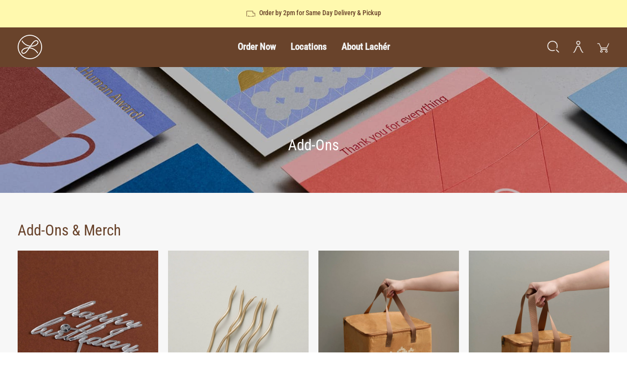

--- FILE ---
content_type: text/html; charset=utf-8
request_url: https://www.lacherpatisserie.com/collections/corporate-order
body_size: 40800
content:
<!doctype html>




<html class="no-js" lang="en" ><head>
  <!-- Google Tag Manager -->
  <script>(function(w,d,s,l,i){w[l]=w[l]||[];w[l].push({'gtm.start':
  new Date().getTime(),event:'gtm.js'});var f=d.getElementsByTagName(s)[0],
  j=d.createElement(s),dl=l!='dataLayer'?'&l='+l:'';j.async=true;j.src=
  'https://www.googletagmanager.com/gtm.js?id='+i+dl;f.parentNode.insertBefore(j,f);
  })(window,document,'script','dataLayer','GTM-T73KWXX');</script>
  <!-- End Google Tag Manager -->
  
  <meta charset="utf-8">
  <meta http-equiv="X-UA-Compatible" content="IE=edge,chrome=1">
  <meta name="viewport" content="width=device-width,initial-scale=1,viewport-fit=cover">
  <meta name="theme-color" content="#808285"><link rel="canonical" href="https://www.lacherpatisserie.com/collections/corporate-order"><!-- ======================= Pipeline Theme V7.1.2 ========================= -->

  <!-- Preloading ================================================================== -->

  <link rel="preconnect" href="https://cdn.shopify.com" crossorigin>
  <link rel="dns-prefetch" href="https://cdn.shopify.com">
  <link rel="preconnect" href="https://fonts.shopify.com" crossorigin>
  <link rel="dns-prefetch" href="https://fonts.shopifycdn.com">
  <link rel="preconnect" href="https://monorail-edge.shopifysvc.com" crossorigin>

  <link rel="preload" href="//www.lacherpatisserie.com/cdn/fonts/roboto_condensed/robotocondensed_n4.01812de96ca5a5e9d19bef3ca9cc80dd1bf6c8b8.woff2" as="font" type="font/woff2" crossorigin>
  <link rel="preload" href="//www.lacherpatisserie.com/cdn/fonts/roboto_condensed/robotocondensed_n4.01812de96ca5a5e9d19bef3ca9cc80dd1bf6c8b8.woff2" as="font" type="font/woff2" crossorigin>
  <link rel="preload" href="//www.lacherpatisserie.com/cdn/fonts/roboto_condensed/robotocondensed_n4.01812de96ca5a5e9d19bef3ca9cc80dd1bf6c8b8.woff2" as="font" type="font/woff2" crossorigin>

  <link href="//www.lacherpatisserie.com/cdn/shop/t/42/assets/vendor.js?v=144118437607305429831716807323" as="script" rel="preload">
  <link href="//www.lacherpatisserie.com/cdn/shop/t/42/assets/theme.dev.js?v=16774989378502202831729612299" as="script" rel="preload">
  <link href="//www.lacherpatisserie.com/cdn/shop/t/42/assets/theme.css?v=15998324731001056751734680897" as="script" rel="preload">

    <script src="//www.lacherpatisserie.com/cdn/shop/t/42/assets/convx__announcement.js?v=167047362186526840941729612296" defer="defer"></script>


  <!-- Title and description ================================================ --><link rel="shortcut icon" href="//www.lacherpatisserie.com/cdn/shop/files/logo2_32x32.png?v=1692768372" type="image/png">
  <title>
    

    Customised Cake
&ndash; Lacher Patisserie

  </title><!-- /snippets/social-meta-tags.liquid --><meta property="og:site_name" content="Lacher Patisserie">
<meta property="og:url" content="https://www.lacherpatisserie.com/collections/corporate-order">
<meta property="og:title" content="Customised Cake">
<meta property="og:type" content="website">
<meta property="og:description" content="Online cake shop serving the finest French desserts in KL and Selangor - perfect for birthdays, anniversaries, gifting. Same day delivery! 100% halal ingredients. All our cakes are professionally made with the finest ingredients. "><meta property="og:image" content="http://www.lacherpatisserie.com/cdn/shop/files/cake.jpg?v=1728876091">
    <meta property="og:image:secure_url" content="https://www.lacherpatisserie.com/cdn/shop/files/cake.jpg?v=1728876091">
    <meta property="og:image:width" content="1200">
    <meta property="og:image:height" content="628">


<meta name="twitter:site" content="@">
<meta name="twitter:card" content="summary_large_image">
<meta name="twitter:title" content="Customised Cake">
<meta name="twitter:description" content="Online cake shop serving the finest French desserts in KL and Selangor - perfect for birthdays, anniversaries, gifting. Same day delivery! 100% halal ingredients. All our cakes are professionally made with the finest ingredients. "><!-- CSS ================================================================== -->

  <link href="//www.lacherpatisserie.com/cdn/shop/t/42/assets/font-settings.css?v=64676348594969052731763005624" rel="stylesheet" type="text/css" media="all" />

  <!-- /snippets/css-variables.liquid -->


<style data-shopify>

:root {
/* ================ Layout Variables ================ */






--LAYOUT-WIDTH: 1450px;
--LAYOUT-GUTTER: 20px;
--LAYOUT-GUTTER-OFFSET: -20px;
--NAV-GUTTER: 15px;
--LAYOUT-OUTER: 36px;

/* ================ Product video ================ */

--COLOR-VIDEO-BG: #eaeaea;


/* ================ Color Variables ================ */

/* === Backgrounds ===*/
--COLOR-BG: #f7f7f7;
--COLOR-BG-ACCENT: #eeeeee;

/* === Text colors ===*/
--COLOR-TEXT-DARK: #361f11;
--COLOR-TEXT: #69432b;
--COLOR-TEXT-LIGHT: #947968;

/* === Bright color ===*/
--COLOR-PRIMARY: #69432b;
--COLOR-PRIMARY-HOVER: #381f0f;
--COLOR-PRIMARY-FADE: rgba(105, 67, 43, 0.05);
--COLOR-PRIMARY-FADE-HOVER: rgba(105, 67, 43, 0.1);--COLOR-PRIMARY-OPPOSITE: #ffffff;

/* === Secondary/link Color ===*/
--COLOR-SECONDARY: #808285;
--COLOR-SECONDARY-HOVER: #4c596c;
--COLOR-SECONDARY-FADE: rgba(128, 130, 133, 0.05);
--COLOR-SECONDARY-FADE-HOVER: rgba(128, 130, 133, 0.1);--COLOR-SECONDARY-OPPOSITE: #ffffff;

/* === Shades of grey ===*/
--COLOR-A5:  rgba(105, 67, 43, 0.05);
--COLOR-A10: rgba(105, 67, 43, 0.1);
--COLOR-A20: rgba(105, 67, 43, 0.2);
--COLOR-A35: rgba(105, 67, 43, 0.35);
--COLOR-A50: rgba(105, 67, 43, 0.5);
--COLOR-A80: rgba(105, 67, 43, 0.8);
--COLOR-A90: rgba(105, 67, 43, 0.9);
--COLOR-A95: rgba(105, 67, 43, 0.95);


/* ================ Inverted Color Variables ================ */

--INVERSE-BG: #fff9ae;
--INVERSE-BG-ACCENT: #d5c8be;

/* === Text colors ===*/
--INVERSE-TEXT-DARK: #bb7f59;
--INVERSE-TEXT: #69432b;
--INVERSE-TEXT-LIGHT: #967a52;

/* === Bright color ===*/
--INVERSE-PRIMARY: #69432b;
--INVERSE-PRIMARY-HOVER: #381f0f;
--INVERSE-PRIMARY-FADE: rgba(105, 67, 43, 0.05);
--INVERSE-PRIMARY-FADE-HOVER: rgba(105, 67, 43, 0.1);--INVERSE-PRIMARY-OPPOSITE: #ffffff;


/* === Second Color ===*/
--INVERSE-SECONDARY: #69432b;
--INVERSE-SECONDARY-HOVER: #381f0f;
--INVERSE-SECONDARY-FADE: rgba(105, 67, 43, 0.05);
--INVERSE-SECONDARY-FADE-HOVER: rgba(105, 67, 43, 0.1);--INVERSE-SECONDARY-OPPOSITE: #ffffff;


/* === Shades of grey ===*/
--INVERSE-A5:  rgba(105, 67, 43, 0.05);
--INVERSE-A10: rgba(105, 67, 43, 0.1);
--INVERSE-A20: rgba(105, 67, 43, 0.2);
--INVERSE-A35: rgba(105, 67, 43, 0.3);
--INVERSE-A80: rgba(105, 67, 43, 0.8);
--INVERSE-A90: rgba(105, 67, 43, 0.9);
--INVERSE-A95: rgba(105, 67, 43, 0.95);


/* ================ Bright Color Variables ================ */

--BRIGHT-BG: #ffffff;
--BRIGHT-BG-ACCENT: #69432b;

/* === Text colors ===*/
--BRIGHT-TEXT-DARK: #bb7f59;
--BRIGHT-TEXT: #69432b;
--BRIGHT-TEXT-LIGHT: #967b6b;

/* === Bright color ===*/
--BRIGHT-PRIMARY: #69432b;
--BRIGHT-PRIMARY-HOVER: #381f0f;
--BRIGHT-PRIMARY-FADE: rgba(105, 67, 43, 0.05);
--BRIGHT-PRIMARY-FADE-HOVER: rgba(105, 67, 43, 0.1);--BRIGHT-PRIMARY-OPPOSITE: #ffffff;


/* === Second Color ===*/
--BRIGHT-SECONDARY: #69432b;
--BRIGHT-SECONDARY-HOVER: #381f0f;
--BRIGHT-SECONDARY-FADE: rgba(105, 67, 43, 0.05);
--BRIGHT-SECONDARY-FADE-HOVER: rgba(105, 67, 43, 0.1);--BRIGHT-SECONDARY-OPPOSITE: #ffffff;


/* === Shades of grey ===*/
--BRIGHT-A5:  rgba(105, 67, 43, 0.05);
--BRIGHT-A10: rgba(105, 67, 43, 0.1);
--BRIGHT-A20: rgba(105, 67, 43, 0.2);
--BRIGHT-A35: rgba(105, 67, 43, 0.3);
--BRIGHT-A80: rgba(105, 67, 43, 0.8);
--BRIGHT-A90: rgba(105, 67, 43, 0.9);
--BRIGHT-A95: rgba(105, 67, 43, 0.95);


/* === Account Bar ===*/
--COLOR-ANNOUNCEMENT-BG: #fff9ae;
--COLOR-ANNOUNCEMENT-TEXT: #69432b;

/* === Nav and dropdown link background ===*/
--COLOR-NAV: #69432b;
--COLOR-NAV-TEXT: #f1f1f1;
--COLOR-NAV-TEXT-DARK: #cec7c7;
--COLOR-NAV-TEXT-LIGHT: #c8bdb6;
--COLOR-NAV-BORDER: #69432b;
--COLOR-NAV-A10: rgba(241, 241, 241, 0.1);
--COLOR-NAV-A50: rgba(241, 241, 241, 0.5);
--COLOR-HIGHLIGHT-LINK: #9e2628;

/* === Site Footer ===*/
--COLOR-FOOTER-BG: #808285;
--COLOR-FOOTER-TEXT: #ffffff;
--COLOR-FOOTER-A5: rgba(255, 255, 255, 0.05);
--COLOR-FOOTER-A15: rgba(255, 255, 255, 0.15);
--COLOR-FOOTER-A90: rgba(255, 255, 255, 0.9);

/* === Sub-Footer ===*/
--COLOR-SUB-FOOTER-BG: #69432b;
--COLOR-SUB-FOOTER-TEXT: #ffffff;
--COLOR-SUB-FOOTER-A5: rgba(255, 255, 255, 0.05);
--COLOR-SUB-FOOTER-A15: rgba(255, 255, 255, 0.15);
--COLOR-SUB-FOOTER-A90: rgba(255, 255, 255, 0.9);

/* === Products ===*/
--PRODUCT-GRID-ASPECT-RATIO: 80.0%;

/* === Product badges ===*/
--COLOR-BADGE: #69432b;
--COLOR-BADGE-TEXT: #ffffff;
--COLOR-BADGE-TEXT-DARK: #d9d9d9;
--COLOR-BADGE-TEXT-HOVER: #ffffff;
--COLOR-BADGE-HAIRLINE: #714c36;

/* === Product item slider ===*/--COLOR-PRODUCT-SLIDER: #69432b;--COLOR-PRODUCT-SLIDER-OPPOSITE: rgba(255, 255, 255, 0.06);/* === disabled form colors ===*/
--COLOR-DISABLED-BG: #e9e5e3;
--COLOR-DISABLED-TEXT: #c5b8b0;

--INVERSE-DISABLED-BG: #f0e7a1;
--INVERSE-DISABLED-TEXT: #cbb980;


/* === Tailwind RGBA Palette ===*/
--RGB-CANVAS: 247 247 247;
--RGB-CONTENT: 105 67 43;
--RGB-PRIMARY: 105 67 43;
--RGB-SECONDARY: 128 130 133;

--RGB-DARK-CANVAS: 255 249 174;
--RGB-DARK-CONTENT: 105 67 43;
--RGB-DARK-PRIMARY: 105 67 43;
--RGB-DARK-SECONDARY: 105 67 43;

--RGB-BRIGHT-CANVAS: 255 255 255;
--RGB-BRIGHT-CONTENT: 105 67 43;
--RGB-BRIGHT-PRIMARY: 105 67 43;
--RGB-BRIGHT-SECONDARY: 105 67 43;

--RGB-PRIMARY-CONTRAST: 255 255 255;
--RGB-SECONDARY-CONTRAST: 255 255 255;

--RGB-DARK-PRIMARY-CONTRAST: 255 255 255;
--RGB-DARK-SECONDARY-CONTRAST: 255 255 255;

--RGB-BRIGHT-PRIMARY-CONTRAST: 255 255 255;
--RGB-BRIGHT-SECONDARY-CONTRAST: 255 255 255;


/* === Button Radius === */
--BUTTON-RADIUS: 0px;


/* ================ Typography ================ */

--FONT-STACK-BODY: "Roboto Condensed", sans-serif;
--FONT-STYLE-BODY: normal;
--FONT-WEIGHT-BODY: 400;
--FONT-WEIGHT-BODY-BOLD: 500;
--FONT-ADJUST-BODY: 1.0;

  --FONT-BODY-TRANSFORM: none;
  --FONT-BODY-LETTER-SPACING: normal;


--FONT-STACK-HEADING: "Roboto Condensed", sans-serif;
--FONT-STYLE-HEADING: normal;
--FONT-WEIGHT-HEADING: 400;
--FONT-WEIGHT-HEADING-BOLD: 500;
--FONT-ADJUST-HEADING: 1.0;

  --FONT-HEADING-TRANSFORM: none;
  --FONT-HEADING-LETTER-SPACING: normal;


--FONT-STACK-ACCENT: "Roboto Condensed", sans-serif;
--FONT-STYLE-ACCENT: normal;
--FONT-WEIGHT-ACCENT: 400;
--FONT-WEIGHT-ACCENT-BOLD: 500;
--FONT-ADJUST-ACCENT: 1.0;

  --FONT-ACCENT-TRANSFORM: none;
  --FONT-ACCENT-LETTER-SPACING: normal;


--TYPE-STACK-NAV: "Roboto Condensed", sans-serif;
--TYPE-STYLE-NAV: normal;
--TYPE-ADJUST-NAV: 1.0;
--TYPE-WEIGHT-NAV: 400;

  --FONT-NAV-TRANSFORM: none;
  --FONT-NAV-LETTER-SPACING: normal;


--TYPE-STACK-BUTTON: "Roboto Condensed", sans-serif;
--TYPE-STYLE-BUTTON: normal;
--TYPE-ADJUST-BUTTON: 1.0;
--TYPE-WEIGHT-BUTTON: 400;

  --FONT-BUTTON-TRANSFORM: uppercase;
  --FONT-BUTTON-LETTER-SPACING: 0.04em;

--TYPE-STACK-KICKER: "Roboto Condensed", sans-serif;
--TYPE-STYLE-KICKER: normal;
--TYPE-ADJUST-KICKER: 1.0;
--TYPE-WEIGHT-KICKER: 400;

  --FONT-KICKER-TRANSFORM: uppercase;
  --FONT-KICKER-LETTER-SPACING: 0.04em;


--ICO-SELECT: url('//www.lacherpatisserie.com/cdn/shop/t/42/assets/ico-select.svg?v=80777469345135048291726999357');

/* ================ Photo correction ================ */
--PHOTO-CORRECTION: 100%;



}


/* ================ Typography ================ */
/* ================ type-scale.com ============ */

/* 1.16 base 11.5 */
:root {
  --font-1: 10px;
  --font-2: 11px;
  --font-3: 13px;
  --font-4: 15px;
  --font-5: 17px;
  --font-6: 20px;
  --font-7: 24px;
  --font-8: 27px;
  --font-9: 32px;
  --font-10:37px;
  --font-11:43px;
  --font-12:49px;
  --font-13:57px;
  --font-14:67px;
  --font-15:77px;
}

/* 1.175 base 11.5 */
@media only screen and (min-width: 480px) and (max-width: 1099px) {
  :root {
  --font-1: 10px;
  --font-2: 11.5px;
  --font-3: 13.5px;
  --font-4: 16px;
  --font-5: 19px;
  --font-6: 22px;
  --font-7: 26px;
  --font-8: 30px;
  --font-9: 36px;
  --font-10:42px;
  --font-11:49px;
  --font-12:58px;
  --font-13:68px;
  --font-14:80px;
  --font-15:94px;
  }
}

 /* 1.22 base 11.5 */
 @media only screen and (min-width: 1100px) {
  :root {
  --font-1: 10px;
  --font-2: 11.5px;
  --font-3: 14px;
  --font-4: 17px;
  --font-5: 21px;
  --font-6: 25px;
  --font-7: 31px;
  --font-8: 38px;
  --font-9: 46px;
  --font-10:56px;
  --font-11:68px;
  --font-12:83px;
  --font-13:102px;
  --font-14:124px;
  --font-15:151px;
  }
}


</style>


  <link href="//www.lacherpatisserie.com/cdn/shop/t/42/assets/theme.css?v=15998324731001056751734680897" rel="stylesheet" type="text/css" media="all" />

  <script>
    let url = window.location.href;
    if (url.includes('/collections/same-day-delivery')) {
      location.href = '/collections/today-next-day';
    }
    document.documentElement.className = document.documentElement.className.replace('no-js', 'js');

    
      document.documentElement.classList.add('aos-initialized');let root = '/';
    if (root[root.length - 1] !== '/') {
      root = `${root}/`;
    }
    var theme = {
      routes: {
        root_url: root,
        cart: '/cart',
        cart_add_url: '/cart/add',
        product_recommendations_url: '/recommendations/products',
        account_addresses_url: '/account/addresses',
        predictive_search_url: '/search/suggest'
      },
      state: {
        cartOpen: null,
      },
      sizes: {
        small: 480,
        medium: 768,
        large: 1100,
        widescreen: 1400
      },
      assets: {
        photoswipe: '//www.lacherpatisserie.com/cdn/shop/t/42/assets/photoswipe.js?v=162613001030112971491716807323',
        smoothscroll: '//www.lacherpatisserie.com/cdn/shop/t/42/assets/smoothscroll.js?v=37906625415260927261716807323',
        swatches: '//www.lacherpatisserie.com/cdn/shop/t/42/assets/swatches.json?v=66699228461258065041716807323',
        noImage: '//www.lacherpatisserie.com/cdn/shopifycloud/storefront/assets/no-image-2048-a2addb12.gif',
        base: '//www.lacherpatisserie.com/cdn/shop/t/42/assets/'
      },
      strings: {
        swatchesKey: "Color, Colour",
        addToCart: "Add to Cart",
        estimateShipping: "Estimate delivery",
        noShippingAvailable: "We do not deliver to this destination.",
        free: "Free",
        from: "From",
        preOrder: "Pre-order",
        soldOut: "Sold Out",
        sale: "Sale",
        subscription: "Subscription",
        unavailable: "Unavailable",
        unitPrice: "Unit price",
        unitPriceSeparator: "per",
        stockout: "All available stock is in cart",
        products: "Products",
        pages: "Pages",
        collections: "Collections",
        resultsFor: "Results for",
        noResultsFor: "No results for",
        articles: "Articles",
        successMessage: "Link copied to clipboard",
      },
      settings: {
        badge_sale_type: "dollar",
        animate_hover: true,
        animate_scroll: true,
        show_locale_desktop: null,
        show_locale_mobile: null,
        show_currency_desktop: null,
        show_currency_mobile: null,
        currency_select_type: "country",
        currency_code_enable: false,
        cycle_images_hover_delay: 1.5
      },
      info: {
        name: 'pipeline'
      },
      version: '7.1.2',
      moneyFormat: "RM{{amount}}",
      shopCurrency: "MYR",
      currencyCode: "MYR"
    }
    let windowInnerHeight = window.innerHeight;
    document.documentElement.style.setProperty('--full-screen', `${windowInnerHeight}px`);
    document.documentElement.style.setProperty('--three-quarters', `${windowInnerHeight * 0.75}px`);
    document.documentElement.style.setProperty('--two-thirds', `${windowInnerHeight * 0.66}px`);
    document.documentElement.style.setProperty('--one-half', `${windowInnerHeight * 0.5}px`);
    document.documentElement.style.setProperty('--one-third', `${windowInnerHeight * 0.33}px`);
    document.documentElement.style.setProperty('--one-fifth', `${windowInnerHeight * 0.2}px`);

    window.isRTL = document.documentElement.getAttribute('dir') === 'rtl';
  </script><!-- Theme Javascript ============================================================== -->
  <script src="//www.lacherpatisserie.com/cdn/shop/t/42/assets/vendor.js?v=144118437607305429831716807323" defer="defer"></script>
  <script src="//www.lacherpatisserie.com/cdn/shop/t/42/assets/theme.dev.js?v=16774989378502202831729612299" defer="defer"></script>

  <script>
    (function () {
      function onPageShowEvents() {
        if ('requestIdleCallback' in window) {
          requestIdleCallback(initCartEvent, { timeout: 500 })
        } else {
          initCartEvent()
        }
        function initCartEvent(){
          window.fetch(window.theme.routes.cart + '.js')
          .then((response) => {
            if(!response.ok){
              throw {status: response.statusText};
            }
            return response.json();
          })
          .then((response) => {
            document.dispatchEvent(new CustomEvent('theme:cart:change', {
              detail: {
                cart: response,
              },
              bubbles: true,
            }));
            return response;
          })
          .catch((e) => {
            console.error(e);
          });
        }
      };
      window.onpageshow = onPageShowEvents;
    })();
  </script>

  <script type="text/javascript">
    if (window.MSInputMethodContext && document.documentMode) {
      var scripts = document.getElementsByTagName('script')[0];
      var polyfill = document.createElement("script");
      polyfill.defer = true;
      polyfill.src = "//www.lacherpatisserie.com/cdn/shop/t/42/assets/ie11.js?v=144489047535103983231716807323";

      scripts.parentNode.insertBefore(polyfill, scripts);
    }
  </script>

  <!-- Shopify app scripts =========================================================== -->
 
  <script>window.performance && window.performance.mark && window.performance.mark('shopify.content_for_header.start');</script><meta name="google-site-verification" content="bl0FmNAEg9L4hTYlR0jQQ_Q8bcpx-q1TtkOqIOjJ7wE">
<meta name="facebook-domain-verification" content="gci849zwvblfwaou6bojmv2qi9wq1r">
<meta name="facebook-domain-verification" content="gsedxbh77fas6ybiglj7ju85oqww4l">
<meta id="shopify-digital-wallet" name="shopify-digital-wallet" content="/4023058561/digital_wallets/dialog">
<link rel="alternate" type="application/atom+xml" title="Feed" href="/collections/corporate-order.atom" />
<link rel="alternate" type="application/json+oembed" href="https://www.lacherpatisserie.com/collections/corporate-order.oembed">
<script async="async" src="/checkouts/internal/preloads.js?locale=en-MY"></script>
<script id="shopify-features" type="application/json">{"accessToken":"3f1b920358d69fd206927c00c1fc15c0","betas":["rich-media-storefront-analytics"],"domain":"www.lacherpatisserie.com","predictiveSearch":true,"shopId":4023058561,"locale":"en"}</script>
<script>var Shopify = Shopify || {};
Shopify.shop = "lacher-patisserie.myshopify.com";
Shopify.locale = "en";
Shopify.currency = {"active":"MYR","rate":"1.0"};
Shopify.country = "MY";
Shopify.theme = {"name":"Zapiet test launch 4.0","id":124112502913,"schema_name":"Pipeline","schema_version":"7.1.2","theme_store_id":739,"role":"main"};
Shopify.theme.handle = "null";
Shopify.theme.style = {"id":null,"handle":null};
Shopify.cdnHost = "www.lacherpatisserie.com/cdn";
Shopify.routes = Shopify.routes || {};
Shopify.routes.root = "/";</script>
<script type="module">!function(o){(o.Shopify=o.Shopify||{}).modules=!0}(window);</script>
<script>!function(o){function n(){var o=[];function n(){o.push(Array.prototype.slice.apply(arguments))}return n.q=o,n}var t=o.Shopify=o.Shopify||{};t.loadFeatures=n(),t.autoloadFeatures=n()}(window);</script>
<script id="shop-js-analytics" type="application/json">{"pageType":"collection"}</script>
<script defer="defer" async type="module" src="//www.lacherpatisserie.com/cdn/shopifycloud/shop-js/modules/v2/client.init-shop-cart-sync_BT-GjEfc.en.esm.js"></script>
<script defer="defer" async type="module" src="//www.lacherpatisserie.com/cdn/shopifycloud/shop-js/modules/v2/chunk.common_D58fp_Oc.esm.js"></script>
<script defer="defer" async type="module" src="//www.lacherpatisserie.com/cdn/shopifycloud/shop-js/modules/v2/chunk.modal_xMitdFEc.esm.js"></script>
<script type="module">
  await import("//www.lacherpatisserie.com/cdn/shopifycloud/shop-js/modules/v2/client.init-shop-cart-sync_BT-GjEfc.en.esm.js");
await import("//www.lacherpatisserie.com/cdn/shopifycloud/shop-js/modules/v2/chunk.common_D58fp_Oc.esm.js");
await import("//www.lacherpatisserie.com/cdn/shopifycloud/shop-js/modules/v2/chunk.modal_xMitdFEc.esm.js");

  window.Shopify.SignInWithShop?.initShopCartSync?.({"fedCMEnabled":true,"windoidEnabled":true});

</script>
<script>(function() {
  var isLoaded = false;
  function asyncLoad() {
    if (isLoaded) return;
    isLoaded = true;
    var urls = ["https:\/\/cdn.nfcube.com\/instafeed-ca35fa74247b13fd9cea2bb07a5b7249.js?shop=lacher-patisserie.myshopify.com"];
    for (var i = 0; i < urls.length; i++) {
      var s = document.createElement('script');
      s.type = 'text/javascript';
      s.async = true;
      s.src = urls[i];
      var x = document.getElementsByTagName('script')[0];
      x.parentNode.insertBefore(s, x);
    }
  };
  if(window.attachEvent) {
    window.attachEvent('onload', asyncLoad);
  } else {
    window.addEventListener('load', asyncLoad, false);
  }
})();</script>
<script id="__st">var __st={"a":4023058561,"offset":28800,"reqid":"593e2e10-d4c0-4196-8882-4cd55b62a5b6-1769151901","pageurl":"www.lacherpatisserie.com\/collections\/corporate-order","u":"df7b0d850eda","p":"collection","rtyp":"collection","rid":268302876801};</script>
<script>window.ShopifyPaypalV4VisibilityTracking = true;</script>
<script id="form-persister">!function(){'use strict';const t='contact',e='new_comment',n=[[t,t],['blogs',e],['comments',e],[t,'customer']],o='password',r='form_key',c=['recaptcha-v3-token','g-recaptcha-response','h-captcha-response',o],s=()=>{try{return window.sessionStorage}catch{return}},i='__shopify_v',u=t=>t.elements[r],a=function(){const t=[...n].map((([t,e])=>`form[action*='/${t}']:not([data-nocaptcha='true']) input[name='form_type'][value='${e}']`)).join(',');var e;return e=t,()=>e?[...document.querySelectorAll(e)].map((t=>t.form)):[]}();function m(t){const e=u(t);a().includes(t)&&(!e||!e.value)&&function(t){try{if(!s())return;!function(t){const e=s();if(!e)return;const n=u(t);if(!n)return;const o=n.value;o&&e.removeItem(o)}(t);const e=Array.from(Array(32),(()=>Math.random().toString(36)[2])).join('');!function(t,e){u(t)||t.append(Object.assign(document.createElement('input'),{type:'hidden',name:r})),t.elements[r].value=e}(t,e),function(t,e){const n=s();if(!n)return;const r=[...t.querySelectorAll(`input[type='${o}']`)].map((({name:t})=>t)),u=[...c,...r],a={};for(const[o,c]of new FormData(t).entries())u.includes(o)||(a[o]=c);n.setItem(e,JSON.stringify({[i]:1,action:t.action,data:a}))}(t,e)}catch(e){console.error('failed to persist form',e)}}(t)}const f=t=>{if('true'===t.dataset.persistBound)return;const e=function(t,e){const n=function(t){return'function'==typeof t.submit?t.submit:HTMLFormElement.prototype.submit}(t).bind(t);return function(){let t;return()=>{t||(t=!0,(()=>{try{e(),n()}catch(t){(t=>{console.error('form submit failed',t)})(t)}})(),setTimeout((()=>t=!1),250))}}()}(t,(()=>{m(t)}));!function(t,e){if('function'==typeof t.submit&&'function'==typeof e)try{t.submit=e}catch{}}(t,e),t.addEventListener('submit',(t=>{t.preventDefault(),e()})),t.dataset.persistBound='true'};!function(){function t(t){const e=(t=>{const e=t.target;return e instanceof HTMLFormElement?e:e&&e.form})(t);e&&m(e)}document.addEventListener('submit',t),document.addEventListener('DOMContentLoaded',(()=>{const e=a();for(const t of e)f(t);var n;n=document.body,new window.MutationObserver((t=>{for(const e of t)if('childList'===e.type&&e.addedNodes.length)for(const t of e.addedNodes)1===t.nodeType&&'FORM'===t.tagName&&a().includes(t)&&f(t)})).observe(n,{childList:!0,subtree:!0,attributes:!1}),document.removeEventListener('submit',t)}))}()}();</script>
<script integrity="sha256-4kQ18oKyAcykRKYeNunJcIwy7WH5gtpwJnB7kiuLZ1E=" data-source-attribution="shopify.loadfeatures" defer="defer" src="//www.lacherpatisserie.com/cdn/shopifycloud/storefront/assets/storefront/load_feature-a0a9edcb.js" crossorigin="anonymous"></script>
<script data-source-attribution="shopify.dynamic_checkout.dynamic.init">var Shopify=Shopify||{};Shopify.PaymentButton=Shopify.PaymentButton||{isStorefrontPortableWallets:!0,init:function(){window.Shopify.PaymentButton.init=function(){};var t=document.createElement("script");t.src="https://www.lacherpatisserie.com/cdn/shopifycloud/portable-wallets/latest/portable-wallets.en.js",t.type="module",document.head.appendChild(t)}};
</script>
<script data-source-attribution="shopify.dynamic_checkout.buyer_consent">
  function portableWalletsHideBuyerConsent(e){var t=document.getElementById("shopify-buyer-consent"),n=document.getElementById("shopify-subscription-policy-button");t&&n&&(t.classList.add("hidden"),t.setAttribute("aria-hidden","true"),n.removeEventListener("click",e))}function portableWalletsShowBuyerConsent(e){var t=document.getElementById("shopify-buyer-consent"),n=document.getElementById("shopify-subscription-policy-button");t&&n&&(t.classList.remove("hidden"),t.removeAttribute("aria-hidden"),n.addEventListener("click",e))}window.Shopify?.PaymentButton&&(window.Shopify.PaymentButton.hideBuyerConsent=portableWalletsHideBuyerConsent,window.Shopify.PaymentButton.showBuyerConsent=portableWalletsShowBuyerConsent);
</script>
<script data-source-attribution="shopify.dynamic_checkout.cart.bootstrap">document.addEventListener("DOMContentLoaded",(function(){function t(){return document.querySelector("shopify-accelerated-checkout-cart, shopify-accelerated-checkout")}if(t())Shopify.PaymentButton.init();else{new MutationObserver((function(e,n){t()&&(Shopify.PaymentButton.init(),n.disconnect())})).observe(document.body,{childList:!0,subtree:!0})}}));
</script>

<script>window.performance && window.performance.mark && window.performance.mark('shopify.content_for_header.end');</script>

<script>
  window.Shoppad = window.Shoppad || {},
  window.Shoppad.apps = window.Shoppad.apps || {},
  window.Shoppad.apps.infiniteoptions = {
    ready: function() {
      var jQ = window.$ && window.$().datepicker ? window.$ : window.Shoppad.$;
      function callback() {
        jQ('#infiniteoptions-container .datepicker').datepicker({
          inline: true,
          altFormat: "dd MM , DD",
          firstDay: 1,
          maxDate: "2m",
          minDate: new Date().getHours() >= 14 ? 1 : 0,
          beforeShowDay: function(date) {
            if (isBlockedDate(date)) {
              return [false];
            }
            
            var array = ["12-19-2021", "09-02-2020", "09-03-2020", "09-04-2020", "09-05-2020", "09-06-2020", "09-07-2020", "09-08-2020", "09-09-2020"];
            var string = jQuery.datepicker.formatDate('mm-dd-yy', date);
            return [array.indexOf(string) == -1];
          },
          altField: '#infiniteoptions-container .datepicker input[type=text]',
          onSelect: function() {
            jQ('#infiniteoptions-container .ui-datepicker-inline').hide();
            handleDeliveryTime();
          }
        });
        
        jQ('#infiniteoptions-container .datepicker input[type=text]').change(function(){
          jQ('#infiniteoptions-container .datepicker').datepicker('setDate', $(this).val());
        });

        jQ('#infiniteoptions-container .datepicker').datepicker( "setDate", '' );

        jQ('#infiniteoptions-container .datepicker input[type=text]').attr('readonly','true');

        jQ('#infiniteoptions-container .ui-datepicker-inline').hide();

        jQ('#infiniteoptions-container .datepicker input[type=text]').on('click touchstart', function (e) {
              jQ('#infiniteoptions-container .ui-datepicker-inline').show();
        });
                
        jQ('#infiniteoptions-container .datepickerct').datepicker({
          inline: true,
          altFormat: "dd MM , DD",
          firstDay: 1,
          maxDate: "2m",
          minDate: new Date().getHours() >= 14 ? 1 : 0,
          beforeShowDay: function(date) {
            if (isBlockedDate(date)) {
              return [false];
            }
            
            var array = ["02-08-2024", "12-19-2021"];
            var string = jQuery.datepicker.formatDate('mm-dd-yy', date);
            return [array.indexOf(string) == -1];
          },
          altField: '#infiniteoptions-container .datepickerct input[type=text]',
          onSelect: function() {
            jQ('#infiniteoptions-container .ui-datepicker-inline').hide();
            handleDeliveryTime();
          }
        });
        
        jQ('#infiniteoptions-container .datepickerct input[type=text]').change(function(){
          jQ('#infiniteoptions-container .datepickerct').datepicker('setDate', $(this).val());
        });

        jQ('#infiniteoptions-container .datepickerct').datepicker( "setDate", '' );

        jQ('#infiniteoptions-container .datepickerct input[type=text]').attr('readonly','true');

        jQ('#infiniteoptions-container .ui-datepicker-inline').hide();

        jQ('#infiniteoptions-container .datepickerct input[type=text]').on('click touchstart', function (e) {
              jQ('#infiniteoptions-container .ui-datepicker-inline').show();
        });

        jQ('#infiniteoptions-container .datepickermoon').datepicker({
          inline: true,
          altFormat: "dd MM , DD",
          firstDay: 1,
          maxDate: "2m",
          minDate: new Date().getHours() >= 14 ? 1 : 0,
          beforeShowDay: function(date) {
            if (isBlockedDate(date)) {
              return [false];
            }
            
            var array = ["04-08-2024", "08-27-2023", "10-08-2023", "10-02-2023", "10-03-2023", "10-04-2023", "10-05-2023", "10-06-2023", "10-07-2023"];
            var string = jQuery.datepicker.formatDate('mm-dd-yy', date);
            return [array.indexOf(string) == -1];
          },
          altField: '#infiniteoptions-container .datepickermoon input[type=text]',
          onSelect: function() {
            jQ('#infiniteoptions-container .ui-datepicker-inline').hide();
            handleDeliveryTime();
          }
        });
        
        jQ('#infiniteoptions-container .datepickermoon input[type=text]').change(function(){
          jQ('#infiniteoptions-container .datepickermoon').datepicker('setDate', $(this).val());
        });

        jQ('#infiniteoptions-container .datepickermoon').datepicker( "setDate", '' );

        jQ('#infiniteoptions-container .datepickermoon input[type=text]').attr('readonly','true');

        jQ('#infiniteoptions-container .ui-datepicker-inline').hide();

        jQ('#infiniteoptions-container .datepickermoon input[type=text]').on('click touchstart', function (e) {
              jQ('#infiniteoptions-container .ui-datepicker-inline').show();
        });
        
        jQ('#infiniteoptions-container .datepickermf').datepicker({
          inline: true,
          altFormat: "dd MM , DD",
          firstDay: 1,
          maxDate: "2m",
          minDate: new Date().getHours() >= 14 ? 1 : 0,
          beforeShowDay: function(date) {
            var day = date.getDay();
            
            if (isBlockedDate(date)) {
              return [false];
            }
            
            var array = ["05-11-2024", "12-18-2021"];
            var string = jQuery.datepicker.formatDate('mm-dd-yy', date);
            return [array.indexOf(string) == -1];
          },
          altField: '#infiniteoptions-container .datepickermf input[type=text]',
          onSelect: function() {
            jQ('#infiniteoptions-container .ui-datepicker-inline').hide();
            handleDeliveryTime();
          }
        });
        
        jQ('#infiniteoptions-container .datepickermf input[type=text]').change(function(){
          jQ('#infiniteoptions-container .datepickermf').datepicker('setDate', $(this).val());
        });

        jQ('#infiniteoptions-container .datepickermf').datepicker( "setDate", '' );

        jQ('#infiniteoptions-container .datepickermf input[type=text]').attr('readonly','true');

        jQ('#infiniteoptions-container .ui-datepicker-inline').hide();

        jQ('#infiniteoptions-container .datepickermf input[type=text]').on('click touchstart', function (e) {
              jQ('#infiniteoptions-container .ui-datepicker-inline').show();
        });
        
        jQ('#infiniteoptions-container .datepicker2').datepicker({
          inline: true,
          altFormat: "dd MM , DD",
          firstDay: 1,
          maxDate: "2m",
          minDate: new Date().getHours() >= 14 ? 2 : 1,
          beforeShowDay: function(date) {
            if (isBlockedDate(date)) {
              return [false];
            }
            
            var array = ["02-14-2024", "02-28-2024", "02-10-2024", "10-14-2022", "10-15-2022"];
            var string = jQuery.datepicker.formatDate('mm-dd-yy', date);
            return [array.indexOf(string) == -1];
          },
          altField: '#infiniteoptions-container .datepicker2 input[type=text]',
          onSelect: function() {
            jQ('#infiniteoptions-container .ui-datepicker-inline').hide();
            handleDeliveryTime();
          }
        });
        
        jQ('#infiniteoptions-container .datepicker2 input[type=text]').change(function(){
          jQ('#infiniteoptions-container .datepicker2').datepicker('setDate', $(this).val());
        });

        jQ('#infiniteoptions-container .datepicker2').datepicker( "setDate", '' );

        jQ('#infiniteoptions-container .datepicker2 input[type=text]').attr('readonly','true');

        jQ('#infiniteoptions-container .ui-datepicker-inline').hide();

        jQ('#infiniteoptions-container .datepicker2 input[type=text]').on('click touchstart', function (e) {
              jQ('#infiniteoptions-container .ui-datepicker-inline').show();
        });
        
        jQ('#infiniteoptions-container .datepicker22').datepicker({
          inline: true,
          altFormat: "dd MM , DD",
          firstDay: 1,
          maxDate: "2m",
          minDate: new Date().getHours() >= 14 ? 2 : 1,
          beforeShowDay: function(date) {
            if (isBlockedDate(date)) {
              return [false];
            }
            
            var array = ["02-14-2024", "02-28-2024"];
            var string = jQuery.datepicker.formatDate('mm-dd-yy', date);
            return [array.indexOf(string) == -1];
          },
          altField: '#infiniteoptions-container .datepicker22 input[type=text]',
          onSelect: function() {
            jQ('#infiniteoptions-container .ui-datepicker-inline').hide();
            handleDeliveryTime();
          }
        });
        
        jQ('#infiniteoptions-container .datepicker22 input[type=text]').change(function(){
          jQ('#infiniteoptions-container .datepicker22').datepicker('setDate', $(this).val());
        });

        jQ('#infiniteoptions-container .datepicker22').datepicker( "setDate", '' );

        jQ('#infiniteoptions-container .datepicker22 input[type=text]').attr('readonly','true');

        jQ('#infiniteoptions-container .ui-datepicker-inline').hide();

        jQ('#infiniteoptions-container .datepicker22 input[type=text]').on('click touchstart', function (e) {
              jQ('#infiniteoptions-container .ui-datepicker-inline').show();
        });
        
        jQ('#infiniteoptions-container .datepicker2tp').datepicker({
          inline: true,
          altFormat: "dd MM , DD",
          firstDay: 1,
          maxDate: "2m",
          minDate: 1,
          beforeShowDay: function(date) {
            if (isBlockedDate(date)) {
              return [false];
            }
            
            var array = ["05-11-2024", "05-12-2024", "05-13-2024"];
            var string = jQuery.datepicker.formatDate('mm-dd-yy', date);
            return [array.indexOf(string) == -1];
          },
          altField: '#infiniteoptions-container .datepicker2tp input[type=text]',
          onSelect: function() {
            jQ('#infiniteoptions-container .ui-datepicker-inline').hide();
            handleDeliveryTime();
          }
        });
        
        jQ('#infiniteoptions-container .datepicker2tp input[type=text]').change(function(){
          jQ('#infiniteoptions-container .datepicker2tp').datepicker('setDate', $(this).val());
        });

        jQ('#infiniteoptions-container .datepicker2tp').datepicker( "setDate", '' );

        jQ('#infiniteoptions-container .datepicker2tp input[type=text]').attr('readonly','true');

        jQ('#infiniteoptions-container .ui-datepicker-inline').hide();

        jQ('#infiniteoptions-container .datepicker2tp input[type=text]').on('click touchstart', function (e) {
              jQ('#infiniteoptions-container .ui-datepicker-inline').show();
        });
        
        jQ('#infiniteoptions-container .datepicker2pr').datepicker({
          inline: true,
          altFormat: "dd MM , DD",
          firstDay: 1,
          maxDate: "2m",
          minDate: new Date().getHours() >= 14 ? 2 : 1,
          beforeShowDay: function(date) {
            if (isBlockedDate(date)) {
              return [false];
            }
            
            var array = ["02-14-2024", "02-28-2024"];
            var string = jQuery.datepicker.formatDate('mm-dd-yy', date);
            return [array.indexOf(string) == -1];
          },
          altField: '#infiniteoptions-container .datepicker2pr input[type=text]',
          onSelect: function() {
            jQ('#infiniteoptions-container .ui-datepicker-inline').hide();
            handleDeliveryTime();
          }
        });
        
        jQ('#infiniteoptions-container .datepicker2pr input[type=text]').change(function(){
          jQ('#infiniteoptions-container .datepicker2pr').datepicker('setDate', $(this).val());
        });

        jQ('#infiniteoptions-container .datepicker2pr').datepicker( "setDate", '' );

        jQ('#infiniteoptions-container .datepicker2pr input[type=text]').attr('readonly','true');

        jQ('#infiniteoptions-container .ui-datepicker-inline').hide();

        jQ('#infiniteoptions-container .datepicker2pr input[type=text]').on('click touchstart', function (e) {
              jQ('#infiniteoptions-container .ui-datepicker-inline').show();
        });

        jQ('#infiniteoptions-container .datepicker2vsh').datepicker({
          inline: true,
          altFormat: "dd MM , DD",
          firstDay: 1,
          maxDate: "2m",
          minDate: new Date().getHours() >= 14 ? 2 : 1,
          beforeShowDay: function(date) {
            if (isBlockedDate(date)) {
              return [false];
            }
            
            var array = ["02-14-2024", "02-28-2024"];
            var string = jQuery.datepicker.formatDate('mm-dd-yy', date);
            return [array.indexOf(string) == -1];
          },
          altField: '#infiniteoptions-container .datepicker2vsh input[type=text]',
          onSelect: function() {
            jQ('#infiniteoptions-container .ui-datepicker-inline').hide();
            handleDeliveryTime();
          }
        });
        
        jQ('#infiniteoptions-container .datepicker2vsh input[type=text]').change(function(){
          jQ('#infiniteoptions-container .datepicker2vsh').datepicker('setDate', $(this).val());
        });

        jQ('#infiniteoptions-container .datepicker2vsh').datepicker( "setDate", '' );

        jQ('#infiniteoptions-container .datepicker2vsh input[type=text]').attr('readonly','true');

        jQ('#infiniteoptions-container .ui-datepicker-inline').hide();

        jQ('#infiniteoptions-container .datepicker2vsh input[type=text]').on('click touchstart', function (e) {
              jQ('#infiniteoptions-container .ui-datepicker-inline').show();
        });
        
        jQ('#infiniteoptions-container .datepickerrayaset').datepicker({
          inline: true,
          altFormat: "dd MM , DD",
          firstDay: 1,
          maxDate: "12d",
          minDate: new Date().getHours() >= 14 ? 1 : 0,
          beforeShowDay: function(date) {
            if (isBlockedDate(date)) {
              return [false];
            }
            
            var array = ["04-12-2024", "04-13-2024", "04-14-2024", "04-15-2024", "04-16-2024", "04-17-2024", "04-18-2024", "04-19-2024", "04-20-2024", "04-21-2024", "04-22-2024"];
            var string = jQuery.datepicker.formatDate('mm-dd-yy', date);
            return [array.indexOf(string) == -1];
          },
          altField: '#infiniteoptions-container .datepickerrayaset input[type=text]',
          onSelect: function() {
            jQ('#infiniteoptions-container .ui-datepicker-inline').hide();
            handleDeliveryTime();
          }
        });
        
        jQ('#infiniteoptions-container .datepickerrayaset input[type=text]').change(function(){
          jQ('#infiniteoptions-container .datepickerrayaset').datepicker('setDate', $(this).val());
        });

        jQ('#infiniteoptions-container .datepickerrayaset').datepicker( "setDate", '' );

        jQ('#infiniteoptions-container .datepickerrayaset input[type=text]').attr('readonly','true');

        jQ('#infiniteoptions-container .ui-datepicker-inline').hide();

        jQ('#infiniteoptions-container .datepickerrayaset input[type=text]').on('click touchstart', function (e) {
              jQ('#infiniteoptions-container .ui-datepicker-inline').show();
        });

        jQ('#infiniteoptions-container .datepickerrayacake').datepicker({
          inline: true,
          altFormat: "dd MM , DD",
          firstDay: 1,
          maxDate: "21d",
          minDate: new Date().getHours() >= 14 ? 1 : 0,
          beforeShowDay: function(date) {
            if (isBlockedDate(date)) {
              return [false];
            }
            
            var array = ["05-01-2024", "05-02-2024", "05-03-2024", "05-04-2024", "05-05-2024", "05-06-2024", "05-07-2024", "05-08-2024", "05-09-2024"];
            var string = jQuery.datepicker.formatDate('mm-dd-yy', date);
            return [array.indexOf(string) == -1];
          },
          altField: '#infiniteoptions-container .datepickerrayacake input[type=text]',
          onSelect: function() {
            jQ('#infiniteoptions-container .ui-datepicker-inline').hide();
            handleDeliveryTime();
          }
        });
        
        jQ('#infiniteoptions-container .datepickerrayacake input[type=text]').change(function(){
          jQ('#infiniteoptions-container .datepickerrayacake').datepicker('setDate', $(this).val());
        });

        jQ('#infiniteoptions-container .datepickerrayacake').datepicker( "setDate", '' );

        jQ('#infiniteoptions-container .datepickerrayacake input[type=text]').attr('readonly','true');

        jQ('#infiniteoptions-container .ui-datepicker-inline').hide();

        jQ('#infiniteoptions-container .datepickerrayacake input[type=text]').on('click touchstart', function (e) {
              jQ('#infiniteoptions-container .ui-datepicker-inline').show();
        });

        jQ('#infiniteoptions-container .datepickercnysc').datepicker({
          inline: true,
          altFormat: "dd MM , DD",
          firstDay: 1,
          maxDate: "8d",
          minDate: new Date().getHours() >= 14 ? 1 : 0,
          beforeShowDay: function(date) {
            if (isBlockedDate(date)) {
              return [false];
            }
            
            var array = ["01-04-2024", "02-11-2024", "02-12-2024", "02-13-2024", "02-14-2024", "02-15-2024", "02-16-2024", "02-17-2024", "02-18-2024", "02-19-2024", "02-20-2024"];
            var string = jQuery.datepicker.formatDate('mm-dd-yy', date);
            return [array.indexOf(string) == -1];
          },
          altField: '#infiniteoptions-container .datepickercnysc input[type=text]',
          onSelect: function() {
            jQ('#infiniteoptions-container .ui-datepicker-inline').hide();
            handleDeliveryTime();
          }
        });
        
        jQ('#infiniteoptions-container .datepickercnysc input[type=text]').change(function(){
          jQ('#infiniteoptions-container .datepickercnysc').datepicker('setDate', $(this).val());
        });

        jQ('#infiniteoptions-container .datepickercnysc').datepicker( "setDate", '' );

        jQ('#infiniteoptions-container .datepickercnysc input[type=text]').attr('readonly','true');

        jQ('#infiniteoptions-container .ui-datepicker-inline').hide();

        jQ('#infiniteoptions-container .datepickercnysc input[type=text]').on('click touchstart', function (e) {
              jQ('#infiniteoptions-container .ui-datepicker-inline').show();
        });

        jQ('#infiniteoptions-container .datepickercnyss').datepicker({
          inline: true,
          altFormat: "dd MM , DD",
          firstDay: 1,
          maxDate: "8d",
          minDate: new Date().getHours() >= 14 ? 1 : 0,
          beforeShowDay: function(date) {
            if (isBlockedDate(date)) {
              return [false];
            }
            
            var array = ["01-04-2024", "02-11-2024", "02-12-2024", "02-13-2024", "02-14-2024", "02-15-2024", "02-16-2024", "02-17-2024", "02-18-2024", "02-19-2024", "02-20-2024"];
            var string = jQuery.datepicker.formatDate('mm-dd-yy', date);
            return [array.indexOf(string) == -1];
          },
          altField: '#infiniteoptions-container .datepickercnyss input[type=text]',
          onSelect: function() {
            jQ('#infiniteoptions-container .ui-datepicker-inline').hide();
            handleDeliveryTime();
          }
        });
        
        jQ('#infiniteoptions-container .datepickercnyss input[type=text]').change(function(){
          jQ('#infiniteoptions-container .datepickercnyss').datepicker('setDate', $(this).val());
        });

        jQ('#infiniteoptions-container .datepickercnyss').datepicker( "setDate", '' );

        jQ('#infiniteoptions-container .datepickercnyss input[type=text]').attr('readonly','true');

        jQ('#infiniteoptions-container .ui-datepicker-inline').hide();

        jQ('#infiniteoptions-container .datepickercnyss input[type=text]').on('click touchstart', function (e) {
              jQ('#infiniteoptions-container .ui-datepicker-inline').show();
        });

        jQ('#infiniteoptions-container .datepickercnytc').datepicker({
          inline: true,
          altFormat: "dd MM , DD",
          firstDay: 1,
          maxDate: "8d",
          minDate: 1,
          beforeShowDay: function(date) {
            if (isBlockedDate(date)) {
              return [false];
            }
            
            var array = ["01-04-2024", "02-11-2024", "02-12-2024", "02-13-2024", "02-14-2024", "02-15-2024", "02-16-2024", "02-17-2024", "02-18-2024", "02-19-2024", "02-20-2024"];
            var string = jQuery.datepicker.formatDate('mm-dd-yy', date);
            return [array.indexOf(string) == -1];
          },
          altField: '#infiniteoptions-container .datepickercnytc input[type=text]',
          onSelect: function() {
            jQ('#infiniteoptions-container .ui-datepicker-inline').hide();
            handleDeliveryTime();
          }
        });
        
        jQ('#infiniteoptions-container .datepickercnytc input[type=text]').change(function(){
          jQ('#infiniteoptions-container .datepickercnytc').datepicker('setDate', $(this).val());
        });

        jQ('#infiniteoptions-container .datepickercnytc').datepicker( "setDate", '' );

        jQ('#infiniteoptions-container .datepickercnytc input[type=text]').attr('readonly','true');

        jQ('#infiniteoptions-container .ui-datepicker-inline').hide();

        jQ('#infiniteoptions-container .datepickercnytc input[type=text]').on('click touchstart', function (e) {
              jQ('#infiniteoptions-container .ui-datepicker-inline').show();
        });
        
        jQ('#infiniteoptions-container .datepicker2mt').datepicker({
          inline: true,
          altFormat: "dd MM , DD",
          firstDay: 1,
          maxDate: "2m",
          minDate: 1,
          beforeShowDay: function(date) {
            if (isBlockedDate(date)) {
              return [false];
            }
            
            var array = ["08-18-2023", "03-08-2022"];
            var string = jQuery.datepicker.formatDate('mm-dd-yy', date);
            return [array.indexOf(string) == -1];
          },
          altField: '#infiniteoptions-container .datepicker2mt input[type=text]',
          onSelect: function() {
            jQ('#infiniteoptions-container .ui-datepicker-inline').hide();
            handleDeliveryTime();
          }
        });
        
        jQ('#infiniteoptions-container .datepicker2mt input[type=text]').change(function(){
          jQ('#infiniteoptions-container .datepicker2mt').datepicker('setDate', $(this).val());
        });

        jQ('#infiniteoptions-container .datepicker2mt').datepicker( "setDate", '' );

        jQ('#infiniteoptions-container .datepicker2mt input[type=text]').attr('readonly','true');

        jQ('#infiniteoptions-container .ui-datepicker-inline').hide();

        jQ('#infiniteoptions-container .datepicker2mt input[type=text]').on('click touchstart', function (e) {
              jQ('#infiniteoptions-container .ui-datepicker-inline').show();
        });

        jQ('#infiniteoptions-container .datepicker2mother').datepicker({
          inline: true,
          altFormat: "dd MM , DD",
          firstDay: 1,
          maxDate: "38d",
          minDate: new Date().getHours() >= 14 ? 2 : 1,
          beforeShowDay: function(date) {
            if (isBlockedDate(date)) {
              return [false];
            }
            
            var array = ["06-24-2024", "06-25-2024", "06-26-2024", "06-27-2024", "06-28-2024", "06-29-2024", "06-30-2024", "07-01-2024", "07-02-2024", "07-03-2024", "07-04-2024", "07-05-2024"];
            var string = jQuery.datepicker.formatDate('mm-dd-yy', date);
            return [array.indexOf(string) == -1];
          },
          altField: '#infiniteoptions-container .datepicker2mother input[type=text]',
          onSelect: function() {
            jQ('#infiniteoptions-container .ui-datepicker-inline').hide();
            handleDeliveryTime();
          }
        });
        
        jQ('#infiniteoptions-container .datepicker2mother input[type=text]').change(function(){
          jQ('#infiniteoptions-container .datepicker2mother').datepicker('setDate', $(this).val());
        });

        jQ('#infiniteoptions-container .datepicker2mother').datepicker( "setDate", '' );

        jQ('#infiniteoptions-container .datepicker2mother input[type=text]').attr('readonly','true');

        jQ('#infiniteoptions-container .ui-datepicker-inline').hide();

        jQ('#infiniteoptions-container .datepicker2mother input[type=text]').on('click touchstart', function (e) {
              jQ('#infiniteoptions-container .ui-datepicker-inline').show();
        });

        jQ('#infiniteoptions-container .datepicker2bf').datepicker({
          inline: true,
          altFormat: "dd MM , DD",
          firstDay: 1,
          maxDate: "2m",
          minDate: 1,
          beforeShowDay: function(date) {
            if (isBlockedDate(date)) {
              return [false];
            }
            
            var array = ["08-26-2023", "03-16-2023"];
            var string = jQuery.datepicker.formatDate('mm-dd-yy', date);
            return [array.indexOf(string) == -1];
          },
          altField: '#infiniteoptions-container .datepicker2bf input[type=text]',
          onSelect: function() {
            jQ('#infiniteoptions-container .ui-datepicker-inline').hide();
            handleDeliveryTime();
          }
        });
        
        jQ('#infiniteoptions-container .datepicker2bf input[type=text]').change(function(){
          jQ('#infiniteoptions-container .datepicker2bf').datepicker('setDate', $(this).val());
        });

        jQ('#infiniteoptions-container .datepicker2bf').datepicker( "setDate", '' );

        jQ('#infiniteoptions-container .datepicker2bf input[type=text]').attr('readonly','true');

        jQ('#infiniteoptions-container .ui-datepicker-inline').hide();

        jQ('#infiniteoptions-container .datepicker2bf input[type=text]').on('click touchstart', function (e) {
              jQ('#infiniteoptions-container .ui-datepicker-inline').show();
        });
        
        jQ('#infiniteoptions-container .datepicker2kp').datepicker({
          inline: true,
          altFormat: "dd MM , DD",
          firstDay: 1,
          maxDate: "9d",
          minDate: new Date().getHours() >= 14 ? 2 : 1,
          beforeShowDay: function(date) {
            if (isBlockedDate(date)) {
              return [false];
            }
            
            var array = ["02-14-2024", "02-19-2024", "02-20-2024", "02-21-2024", "02-22-2024", "02-23-2024", "02-24-2024", "02-25-2024", "02-26-2024", "02-27-2024"];
            var string = jQuery.datepicker.formatDate('mm-dd-yy', date);
            return [array.indexOf(string) == -1];
          },
          altField: '#infiniteoptions-container .datepicker2kp input[type=text]',
          onSelect: function() {
            jQ('#infiniteoptions-container .ui-datepicker-inline').hide();
            handleDeliveryTime();
          }
        });
        
        jQ('#infiniteoptions-container .datepicker2kp input[type=text]').change(function(){
          jQ('#infiniteoptions-container .datepicker2kp').datepicker('setDate', $(this).val());
        });

        jQ('#infiniteoptions-container .datepicker2kp').datepicker( "setDate", '' );

        jQ('#infiniteoptions-container .datepicker2kp input[type=text]').attr('readonly','true');

        jQ('#infiniteoptions-container .ui-datepicker-inline').hide();

        jQ('#infiniteoptions-container .datepicker2kp input[type=text]').on('click touchstart', function (e) {
              jQ('#infiniteoptions-container .ui-datepicker-inline').show();
        });

        jQ('#infiniteoptions-container .datepicker2xchoc').datepicker({
          inline: true,
          altFormat: "dd MM , DD",
          firstDay: 1,
          maxDate: "5d",
          minDate: 1,
          beforeShowDay: function(date) {
            if (isBlockedDate(date)) {
              return [false];
            }
            
            var array = ["11-23-2023", "11-24-2023", "11-25-2023", "11-26-2023", "01-01-2024", "01-02-2024", "01-03-2024", "01-04-2024", "01-05-2024", "01-06-2024", "01-07-2024"];
            var string = jQuery.datepicker.formatDate('mm-dd-yy', date);
            return [array.indexOf(string) == -1];
          },
          altField: '#infiniteoptions-container .datepicker2xchoc input[type=text]',
          onSelect: function() {
            jQ('#infiniteoptions-container .ui-datepicker-inline').hide();
            handleDeliveryTime();
          }
        });
        
        jQ('#infiniteoptions-container .datepicker2xchoc input[type=text]').change(function(){
          jQ('#infiniteoptions-container .datepicker2xchoc').datepicker('setDate', $(this).val());
        });

        jQ('#infiniteoptions-container .datepicker2xchoc').datepicker( "setDate", '' );

        jQ('#infiniteoptions-container .datepicker2xchoc input[type=text]').attr('readonly','true');

        jQ('#infiniteoptions-container .ui-datepicker-inline').hide();

        jQ('#infiniteoptions-container .datepicker2xchoc input[type=text]').on('click touchstart', function (e) {
              jQ('#infiniteoptions-container .ui-datepicker-inline').show();
        });

        jQ('#infiniteoptions-container .datepicker2xmb').datepicker({
          inline: true,
          altFormat: "dd MM , DD",
          firstDay: 1,
          maxDate: "5d",
          minDate: 1,
          beforeShowDay: function(date) {
            if (isBlockedDate(date)) {
              return [false];
            }
            
            var array = ["11-23-2023", "11-24-2023", "11-25-2023", "11-26-2023", "01-01-2024", "01-02-2024", "01-03-2024", "01-04-2024", "01-05-2024", "01-06-2024", "01-07-2024"];
            var string = jQuery.datepicker.formatDate('mm-dd-yy', date);
            return [array.indexOf(string) == -1];
          },
          altField: '#infiniteoptions-container .datepicker2xmb input[type=text]',
          onSelect: function() {
            jQ('#infiniteoptions-container .ui-datepicker-inline').hide();
            handleDeliveryTime();
          }
        });
        
        jQ('#infiniteoptions-container .datepicker2xmb input[type=text]').change(function(){
          jQ('#infiniteoptions-container .datepicker2xmb').datepicker('setDate', $(this).val());
        });

        jQ('#infiniteoptions-container .datepicker2xmb').datepicker( "setDate", '' );

        jQ('#infiniteoptions-container .datepicker2xmb input[type=text]').attr('readonly','true');

        jQ('#infiniteoptions-container .ui-datepicker-inline').hide();

        jQ('#infiniteoptions-container .datepicker2xmb input[type=text]').on('click touchstart', function (e) {
              jQ('#infiniteoptions-container .ui-datepicker-inline').show();
        });

        jQ('#infiniteoptions-container .datepicker3xpetit').datepicker({
          inline: true,
          altFormat: "dd MM , DD",
          firstDay: 1,
          maxDate: "14d",
          minDate: 0,
          beforeShowDay: function(date) {
            var day = date.getDay();
            
            if (isBlockedDate(date)) {
              return [false];
            }
            
            if (isFallWithinBlockedDates(
              date,
              ["11-25-2023", "12-19-2023", "12-21-2023", "12-23-2023",
              ]
            )) {
              return [false, 'sold-out'];
            }
			
            if (day == 2 && isTomorrow(date) && new Date().getHours() >= 14) {
              return [false];
            }
            
            if (day == 2 && isToday(date)) {
              return [false];
            }
            
            if (day == 4 && isTomorrow(date) && new Date().getHours() >= 14) {
              return [false];
            }
            
            if (day == 4 && isToday(date)) {
              return [false];
            }

            if (day == 6 && isTomorrow(date) && new Date().getHours() >= 14) {
              return [false];
            }
            
            if (day == 6 && isToday(date)) {
              return [false];
            } 
            
            return [(day != 1 && day != 3 && day != 5 && day != 0)];
          },
          altField: '#infiniteoptions-container .datepicker3xpetit input[type=text]',
          onSelect: function() {
            jQ('#infiniteoptions-container .ui-datepicker-inline').hide();
            handleDeliveryTime();
          }
        });
        
        jQ('#infiniteoptions-container .datepicker3xpetit input[type=text]').change(function(){
          jQ('#infiniteoptions-container .datepicker3xpetit').datepicker('setDate', $(this).val());
        });

        jQ('#infiniteoptions-container .datepicker3xpetit').datepicker( "setDate", '' );

        jQ('#infiniteoptions-container .datepicker3xpetit input[type=text]').attr('readonly','true');

        jQ('#infiniteoptions-container .ui-datepicker-inline').hide();

        jQ('#infiniteoptions-container .datepicker3xpetit input[type=text]').on('click touchstart', function (e) {
              jQ('#infiniteoptions-container .ui-datepicker-inline').show();
        });
        
        jQ('#infiniteoptions-container .datepickerprada').datepicker({
          inline: true,
          altFormat: "dd MM , DD",
          firstDay: 1,
          maxDate: "2m",
          minDate: new Date().getHours() >= 08 ? 1 : 0,
          beforeShowDay: function(date) {
            if (isBlockedDate(date)) {
              return [false];
            }
            
            var array = ["07-07-2021", "08-08-2021"];
            var string = jQuery.datepicker.formatDate('mm-dd-yy', date);
            return [array.indexOf(string) == -1];
          },
          altField: '#infiniteoptions-container .datepickerprada input[type=text]',
          onSelect: function() {
            jQ('#infiniteoptions-container .ui-datepicker-inline').hide();
            handleDeliveryTime();
          }
        });
        
        jQ('#infiniteoptions-container .datepickerprada input[type=text]').change(function(){
          jQ('#infiniteoptions-container .datepickerprada').datepicker('setDate', $(this).val());
        });

        jQ('#infiniteoptions-container .datepickerprada').datepicker( "setDate", '' );

        jQ('#infiniteoptions-container .datepickerprada input[type=text]').attr('readonly','true');

        jQ('#infiniteoptions-container .ui-datepicker-inline').hide();

        jQ('#infiniteoptions-container .datepickerprada input[type=text]').on('click touchstart', function (e) {
              jQ('#infiniteoptions-container .ui-datepicker-inline').show();
        });
        
        jQ('#infiniteoptions-container .datepicker3').datepicker({
          inline: true,
          altFormat: "dd MM , DD",
          firstDay: 1,
          maxDate: "2m",
          minDate: 0,
          beforeShowDay: function(date) {
            var day = date.getDay();
            
            if (isBlockedDate(date)) {
              return [false];
            }
            
            if (isFallWithinBlockedDates(
              date,
              ["05-14-2023", "09-16-2022", "09-18-2022",
              ]
            )) {
              return [false, 'sold-out'];
            }
			
            if (day == 2 && isTomorrow(date) && new Date().getHours() >= 14) {
              return [false];
            }
            
            if (day == 2 && isToday(date)) {
              return [false];
            }

            if (day == 4 && isTomorrow(date) && new Date().getHours() >= 14) {
              return [false];
            }
            
            if (day == 4 && isToday(date)) {
              return [false];
            }
            
            // block sunday if it's after saturday 3pm
            if (day == 0 && isTomorrow(date) && new Date().getHours() >= 14) {
              return [false];
            }
            
            // block if today is sunday
            if (day == 0 && isToday(date)) {
              return [false];
            }

            return [(day != 1 && day != 3 && day != 5 && day != 6)];
          },
          altField: '#infiniteoptions-container .datepicker3 input[type=text]',
          onSelect: function() {
            jQ('#infiniteoptions-container .ui-datepicker-inline').hide();
            handleDeliveryTime();
          }
        });
        
        jQ('#infiniteoptions-container .datepicker3 input[type=text]').change(function(){
          jQ('#infiniteoptions-container .datepicker3').datepicker('setDate', $(this).val());
        });

        jQ('#infiniteoptions-container .datepicker3').datepicker( "setDate", '' );

        jQ('#infiniteoptions-container .datepicker3 input[type=text]').attr('readonly','true');

        jQ('#infiniteoptions-container .ui-datepicker-inline').hide();

        jQ('#infiniteoptions-container .datepicker3 input[type=text]').on('click touchstart', function (e) {
              jQ('#infiniteoptions-container .ui-datepicker-inline').show();
        });
        
        jQ('#infiniteoptions-container .datepicker3tt').datepicker({
          inline: true,
          altFormat: "dd MM , DD",
          firstDay: 1,
          maxDate: "2m",
          minDate: 0,
          beforeShowDay: function(date) {
            var day = date.getDay();
            
            if (isBlockedDate(date)) {
              return [false];
            }
            
            if (isFallWithinBlockedDates(
              date,
              ["05-14-2023", "09-16-2022", "09-18-2022",
              ]
            )) {
              return [false, 'sold-out'];
            }
			
            if (day == 2 && isTomorrow(date) && new Date().getHours() >= 14) {
              return [false];
            }
            
            if (day == 2 && isToday(date)) {
              return [false];
            }

            if (day == 4 && isTomorrow(date) && new Date().getHours() >= 14) {
              return [false];
            }
            
            if (day == 4 && isToday(date)) {
              return [false];
            }
            
            // block sunday if it's after saturday 3pm
            if (day == 0 && isTomorrow(date) && new Date().getHours() >= 14) {
              return [false];
            }
            
            // block if today is sunday
            if (day == 0 && isToday(date)) {
              return [false];
            }

            return [(day != 1 && day != 3 && day != 5 && day != 6)];
          },
          altField: '#infiniteoptions-container .datepicker3tt input[type=text]',
          onSelect: function() {
            jQ('#infiniteoptions-container .ui-datepicker-inline').hide();
            handleDeliveryTime();
          }
        });
        
        jQ('#infiniteoptions-container .datepicker3tt input[type=text]').change(function(){
          jQ('#infiniteoptions-container .datepicker3tt').datepicker('setDate', $(this).val());
        });

        jQ('#infiniteoptions-container .datepicker3tt').datepicker( "setDate", '' );

        jQ('#infiniteoptions-container .datepicker3tt input[type=text]').attr('readonly','true');

        jQ('#infiniteoptions-container .ui-datepicker-inline').hide();

        jQ('#infiniteoptions-container .datepicker3tt input[type=text]').on('click touchstart', function (e) {
              jQ('#infiniteoptions-container .ui-datepicker-inline').show();
        });


      jQ(document).on('mouseup touchstart', function(e) {
        var isDatePickerInput = jQ('#infiniteoptions-container .datepicker input').is(e.target);
        var isDatePicker = jQ('#infiniteoptions-container .ui-datepicker-inline').is(e.target);
        var isChildOfDatePicker = jQ('#infiniteoptions-container .ui-datepicker-inline').has(e.target).length;

        // If the target of the click isn't the text input, the date picker, or a descendant of the date picker
        if (!isDatePickerInput && !isDatePicker && !isChildOfDatePicker) {
          jQ('#infiniteoptions-container .ui-datepicker-inline').hide();
        }
      });
        
      }
      
      function isBlockedDate(date) {
      	var blockDates = [
          "02-13-2024",
          "02-12-2024",
          "02-11-2024",
          "02-26-2024",
          "02-27-2024",
        ];
        return isFallWithinBlockedDates(date, blockDates);
      }
      
      function isFallWithinBlockedDates(date, blockDates) {
        var string = jQuery.datepicker.formatDate('mm-dd-yy', date);
        return blockDates.indexOf(string) >= 0;
      }
      
      function handleDeliveryTime() {
        jQ(jQ('select[name="properties[Time]"]')).val(jQ('select[name="properties[Time]').find('option').first().val());
        jQ(jQ('select[name="properties[Time]"]').children()[1]).attr('disabled', false);
        jQ(jQ('select[name="properties[Time]"]').children()[2]).attr('disabled', false);
        jQ(jQ('select[name="properties[Time]"]').children()[3]).attr('disabled', false);
        jQ(jQ('select[name="properties[Time]"]').children()[4]).attr('disabled', false);
        
        jQ(jQ('select[name="properties[Time]"]').children()[1]).text(jQ(jQ('select[name="properties[Time]"]').children()[1]).val());
        jQ(jQ('select[name="properties[Time]"]').children()[2]).text(jQ(jQ('select[name="properties[Time]"]').children()[2]).val());
        jQ(jQ('select[name="properties[Time]"]').children()[3]).text(jQ(jQ('select[name="properties[Time]"]').children()[3]).val());
        jQ(jQ('select[name="properties[Time]"]').children()[4]).text(jQ(jQ('select[name="properties[Time]"]').children()[4]).val());
        
        if (isTodayChosen()) {
          if (new Date().getHours() >= 12) {
            jQ(jQ('select[name="properties[Time]"]').children()[1]).attr('disabled', true);
            jQ(jQ('select[name="properties[Time]"]').children()[2]).attr('disabled', true);
            jQ(jQ('select[name="properties[Time]"]').children()[3]).attr('disabled', true);
          }
          else if (new Date().getHours() >= 10) {
            jQ(jQ('select[name="properties[Time]"]').children()[1]).attr('disabled', true);
            jQ(jQ('select[name="properties[Time]"]').children()[2]).attr('disabled', true);
          } else if (new Date().getHours() >= 02) {
            jQ(jQ('select[name="properties[Time]"]').children()[1]).attr('disabled', true);
          }
        } 
        
        var blockedTimeslot = getchosenDateBlockedTimeSlot();
        if (blockedTimeslot.length > 0) {
          for (var i=0; i<blockedTimeslot.length; i++) {
            jQ(jQ('select[name="properties[Time]"]').children()[blockedTimeslot[i]]).attr('disabled', true);
            jQ(jQ('select[name="properties[Time]"]').children()[blockedTimeslot[i]]).text(jQ(jQ('select[name="properties[Time]"]').children()[blockedTimeslot[i]]).val() + ' (Fully Booked)');
          }
        }
      }
      
      function getchosenDateBlockedTimeSlot() {
        if (jQ('input[name="properties[Date]"]').val()) {
          var selectedDate = jQ.datepicker.parseDate("mm/dd/yy", jQ('#infiniteoptions-container .hasDatepicker').val());
          for (key in customBlockedTimeslot()) {
          	var customBlockedDate = jQ.datepicker.parseDate("mm/dd/yy", key);
            if (isDateMatched(selectedDate, customBlockedDate)) {
                return customBlockedTimeslot()[key];
            }
          }
        }
        
        return [];
      }
      
      function customBlockedTimeslot() {
        /*
         slot 1: 11 - 1pm
         slot 2: 1 - 3pm
         slot 3: 3 - 5pm
         slot 4: 5 - 7pm
        */
        
        return {
          '05/12/2024': [1,2,3,4],
          '05/11/2024': [1,2,3,4],
          '05/18/2024': [1],
          '02/12/2024': [1,2,3,4],
          '02/13/2024': [1,2,3,4]
        }
      }
      
      function isTodayChosen() {
        if (jQ('input[name="properties[Date]"]').val()) {
          var selectedDate = jQ.datepicker.parseDate("mm/dd/yy", jQ('#infiniteoptions-container .hasDatepicker').val());
          return isToday(selectedDate);
        }
        
        return false;
      }
      
      function isToday(selectedDate) {
        var today = new Date();

        return selectedDate.getDate() == today.getDate() &&
          selectedDate.getMonth() == today.getMonth() &&
          selectedDate.getFullYear() == today.getFullYear();
      }
      
      function isTomorrow(selectedDate) {
        var today = new Date();
        var tomorrow = new Date(today.getFullYear(), today.getMonth(), today.getDate() + 1);
        
        return selectedDate.getDate() == tomorrow.getDate() &&
          selectedDate.getMonth() == tomorrow.getMonth() &&
          selectedDate.getFullYear() == tomorrow.getFullYear();
      }
      
      function isDateMatched(date1, date2) {
      	return date1.getDate() == date2.getDate() &&
          date1.getMonth() == date2.getMonth() &&
          date1.getFullYear() == date2.getFullYear();
      }



       if (window.jQuery && window.jQuery.fn && window.jQuery.fn.datepicker) {
        callback();
        } else {
          // Set jQuery on page
          window.jQuery = window.jQuery || window.Shoppad.$;
          var script = document.createElement('script');
          script.src = '//code.jquery.com/ui/1.10.2/jquery-ui.js';
          script.onload = callback;
          document.getElementsByTagName('head')[0].appendChild(script);
        }
    }
  },
  window.Shoppad.apps.infiniteoptions.validateType = 'overlay',
  window.Shoppad.apps.infiniteoptions.addToCartButton = '.product__block__buttons form[action="/cart/add"] .btn--add-to-cart';
      
</script>

  

  
<script src="//d1liekpayvooaz.cloudfront.net/apps/customizery/customizery.js?shop=lacher-patisserie.myshopify.com"></script>  
  <style>
    /* Infinite Options by ShopPad - Styles for Date Picker */
#infiniteoptions-container .datepicker {
  position: relative;
  width: 100%;
}
#infiniteoptions-container .datepicker2bf {
  position: relative;
  width: 100%;
}
    

#infiniteoptions-container .datepicker tr:after,
#infiniteoptions-container .datepicker tr:before,
#infiniteoptions-container .datepicker th:after,
#infiniteoptions-container .datepicker th:before,
#infiniteoptions-container .datepicker td:after,
#infiniteoptions-container .datepicker td:before {
  display: none !important;
}

#infiniteoptions-container .ui-datepicker-inline {
  margin: 0;
  padding-top: 0;
  background-color: #fff;
  color: #333;
  position: absolute;
  top: 0;
  right: 0;
  left: 0;
  z-index: 1000;
}

#infiniteoptions-container .ui-datepicker-calendar {
  margin: 0;
  padding: 0;
  width: 100%;
  border-collapse: collapse;
  border-spacing: 0;
}

#infiniteoptions-container .ui-datepicker-calendar td,
#infiniteoptions-container .ui-datepicker-calendar th {
  cursor: pointer;
  text-align: center !important;
  padding: 5px !important;
  height: 10px !important;
  width: 10px !important;
  background-color: #fff;
  border: 1px solid #ddd;
}

#infiniteoptions-container .ui-datepicker-header {
  border: 1px solid #ddd;
  border-bottom: 0;
}

#infiniteoptions-container .ui-datepicker-title {
  text-align: center;
  padding: 10px;
}

#infiniteoptions-container .ui-datepicker-prev {
  float: left;
  padding: 10px;
}

#infiniteoptions-container .ui-datepicker-next {
  float: right;
  padding: 10px;
}

#infiniteoptions-container .ui-icon {
  cursor: pointer;
}

#infiniteoptions-container .ui-state-disabled {
  opacity: .5;
}
  </style>
  

  <!-- "snippets/shogun-head.liquid" was not rendered, the associated app was uninstalled -->

  
  

    <script src="//www.lacherpatisserie.com/cdn/shop/t/42/assets/convx__collection-time-based-card-position.js?v=54675671099483666961716807323" defer="defer"></script>
    <script src="//www.lacherpatisserie.com/cdn/shop/t/42/assets/convx__time-based-button.js?v=132993254017454195071716807323" defer="defer"></script>
    <link href="//www.lacherpatisserie.com/cdn/shop/t/42/assets/convx.css?v=60197541990662278031742526495" rel="stylesheet" type="text/css" media="all" />
    <script src="//www.lacherpatisserie.com/cdn/shop/t/42/assets/convx.js?v=78210646230080065451742526495" defer="defer"></script>
    <script src="//www.lacherpatisserie.com/cdn/shop/t/42/assets/convx__rate-calculator.js?v=119823617847843943421755489755" defer="defer"></script>
    <script src="//www.lacherpatisserie.com/cdn/shop/t/42/assets/convx_mobile-nav.js?v=120381030431692403641716807323" defer="defer"></script>
    
      <link href="//www.lacherpatisserie.com/cdn/shop/t/42/assets/convx__product-v2.css?v=89670905149982673731727323838" rel="stylesheet" type="text/css" media="all" />
    


  <!-- FigPii Asynchronous Tracking Code -->
<script>!function(){var n=document.createElement('script');n.crossOrigin='anonymous',n.async='async',n.src='https://tracking-cdn.figpii.com/d6dd0f9e80a2d5bcc670eebc255992b7.js',document.head.append(n),window._fpEvent=window._fpEvent||[]}();</script>
<!-- End FigPii Asynchronous Tracking Code -->
<!-- BEGIN app block: shopify://apps/zapiet-pickup-delivery/blocks/app-embed/5599aff0-8af1-473a-a372-ecd72a32b4d5 -->









    <style>#storePickupApp {
}</style>




<script type="text/javascript">
    var zapietTranslations = {};

    window.ZapietMethods = {"delivery":{"active":true,"enabled":true,"name":"Delivery","sort":0,"status":{"condition":"price","operator":"morethan","value":5000,"enabled":true,"product_conditions":{"enabled":false,"value":"Pickup Only,Shipping Only","enable":false,"property":"tags","hide_button":false}},"button":{"type":"default","default":"https:\/\/zapiet-vapor.s3.amazonaws.com\/uploads\/images\/def4e32b-eff8-4d61-bf2e-b798e89fe989.png","hover":"","active":"https:\/\/zapiet-vapor.s3.amazonaws.com\/uploads\/images\/f9d9d7b5-0cfb-4f20-9d9b-de6b5e80e6b3.png"}},"pickup":{"active":false,"enabled":true,"name":"Pickup","sort":1,"status":{"condition":"price","operator":"morethan","value":0,"enabled":true,"product_conditions":{"enabled":false,"value":"Delivery Only,Shipping Only","enable":false,"property":"tags","hide_button":false}},"button":{"type":"default","default":"https:\/\/zapiet-vapor.s3.amazonaws.com\/uploads\/images\/f11954ea-dd12-4db9-946a-518711aa1a1a.png","hover":"","active":"https:\/\/zapiet-vapor.s3.amazonaws.com\/uploads\/images\/c1cbb243-5db8-4a9b-9501-388acb0ae8c7.png"}},"shipping":{"active":false,"enabled":false,"name":"Shipping","sort":1,"status":{"condition":"price","operator":"morethan","value":1000,"enabled":true,"product_conditions":{"enabled":false,"value":"Delivery Only,Pickup Only","enable":false,"property":"tags","hide_button":false}},"button":{"type":"default","default":null,"hover":"","active":null}}}
    window.ZapietEvent = {
        listen: function(eventKey, callback) {
            if (!this.listeners) {
                this.listeners = [];
            }
            this.listeners.push({
                eventKey: eventKey,
                callback: callback
            });
        },
    };

    

    
        
        var language_settings = {"enable_app":true,"enable_geo_search_for_pickups":false,"pickup_region_filter_enabled":false,"pickup_region_filter_field":null,"currency":"MYR","weight_format":"kg","pickup.enable_map":false,"delivery_validation_method":"no_validation","base_country_name":"Malaysia","base_country_code":"MY","method_display_style":"custom","default_method_display_style":"classic","date_format":"l, F j, Y","time_format":"h:i A","week_day_start":"Mon","pickup_address_format":"<span class=\"name\"><strong>{{company_name}}</strong></span><span class=\"address\">{{address_line_1}}<br />{{city}}, {{postal_code}}</span><span class=\"distance\">{{distance}}</span>{{more_information}}","rates_enabled":true,"payment_customization_enabled":false,"distance_format":"km","enable_delivery_address_autocompletion":false,"enable_delivery_current_location":false,"enable_pickup_address_autocompletion":false,"pickup_date_picker_enabled":true,"pickup_time_picker_enabled":true,"delivery_note_enabled":false,"delivery_note_required":false,"delivery_date_picker_enabled":true,"delivery_time_picker_enabled":true,"shipping.date_picker_enabled":true,"delivery_validate_cart":false,"pickup_validate_cart":false,"gmak":"QUl6YVN5Qlp3Wm5HenMwZkE4ODZoN0U3SkxYVzdoUmhEOUNiblFR","enable_checkout_locale":true,"enable_checkout_url":true,"disable_widget_for_digital_items":false,"disable_widget_for_product_handles":"e-gift-card","colors":{"widget_active_background_color":null,"widget_active_border_color":null,"widget_active_icon_color":null,"widget_active_text_color":null,"widget_inactive_background_color":null,"widget_inactive_border_color":null,"widget_inactive_icon_color":null,"widget_inactive_text_color":null},"delivery_validator":{"enabled":true,"show_on_page_load":false,"sticky":false},"checkout":{"delivery":{"discount_code":null,"prepopulate_shipping_address":false,"preselect_first_available_time":false},"pickup":{"discount_code":null,"prepopulate_shipping_address":true,"customer_phone_required":false,"preselect_first_location":false,"preselect_first_available_time":false},"shipping":{"discount_code":null}},"day_name_attribute_enabled":false,"methods":{"delivery":{"active":true,"enabled":true,"name":"Delivery","sort":0,"status":{"condition":"price","operator":"morethan","value":5000,"enabled":true,"product_conditions":{"enabled":false,"value":"Pickup Only,Shipping Only","enable":false,"property":"tags","hide_button":false}},"button":{"type":"default","default":"https://zapiet-vapor.s3.amazonaws.com/uploads/images/def4e32b-eff8-4d61-bf2e-b798e89fe989.png","hover":"","active":"https://zapiet-vapor.s3.amazonaws.com/uploads/images/f9d9d7b5-0cfb-4f20-9d9b-de6b5e80e6b3.png"}},"pickup":{"active":false,"enabled":true,"name":"Pickup","sort":1,"status":{"condition":"price","operator":"morethan","value":0,"enabled":true,"product_conditions":{"enabled":false,"value":"Delivery Only,Shipping Only","enable":false,"property":"tags","hide_button":false}},"button":{"type":"default","default":"https://zapiet-vapor.s3.amazonaws.com/uploads/images/f11954ea-dd12-4db9-946a-518711aa1a1a.png","hover":"","active":"https://zapiet-vapor.s3.amazonaws.com/uploads/images/c1cbb243-5db8-4a9b-9501-388acb0ae8c7.png"}},"shipping":{"active":false,"enabled":false,"name":"Shipping","sort":1,"status":{"condition":"price","operator":"morethan","value":1000,"enabled":true,"product_conditions":{"enabled":false,"value":"Delivery Only,Pickup Only","enable":false,"property":"tags","hide_button":false}},"button":{"type":"default","default":null,"hover":"","active":null}}},"translations":{"methods":{"shipping":"Shipping","pickup":"Pickups","delivery":"Delivery"},"calendar":{"january":"January","february":"February","march":"March","april":"April","may":"May","june":"June","july":"July","august":"August","september":"September","october":"October","november":"November","december":"December","sunday":"Sun","monday":"Mon","tuesday":"Tue","wednesday":"Wed","thursday":"Thu","friday":"Fri","saturday":"Sat","today":"","close":"","labelMonthNext":"Next month","labelMonthPrev":"Previous month","labelMonthSelect":"Select a month","labelYearSelect":"Select a year","and":"and","between":"between"},"pickup":{"checkout_button":"Checkout","location_label":"Choose a location.","could_not_find_location":"Sorry, we could not find your location.","datepicker_label":"Choose a date and time.","datepicker_placeholder":"Choose a date and time.","date_time_output":"{{DATE}} at {{TIME}}","location_placeholder":"Enter your postal code ...","filter_by_region_placeholder":"Filter by region","heading":"Store Pickup","note":"","max_order_total":"Maximum order value for pickup is RM0.00","max_order_weight":"Maximum order weight for pickup is {{ weight }}","min_order_total":"Minimum order value for pickup is RM0.00","min_order_weight":"Minimum order weight for pickup is {{ weight }}","pickup_note_error":"Please enter pickup instructions","more_information":"More information","no_date_time_selected":"Please select a date & time.","no_locations_found":"Sorry, pickup is not available for your selected items.","no_locations_region":"Sorry, pickup is not available in your region.","cart_eligibility_error":"Sorry, pickup is not available for your selected items.","method_not_available":"Not available","opening_hours":"Pickup hours","locations_found":"Please choose a pickup location, date and time:","pickup_note_label":"Please enter pickup instructions (optional)","pickup_note_label_required":"Please enter pickup instructions (required)","preselect_first_available_time":"Select a time","dates_not_available":"Sorry, your selected items are not currently available for pickup.","location_error":"Please select a pickup location.","checkout_error":"Please select a date and time for pickup."},"delivery":{"checkout_button":"Checkout","could_not_find_location":"Sorry, we could not find your location.","datepicker_label":"Pick a date and time.","datepicker_placeholder":"Choose a date and time.","date_time_output":"{{DATE}} between {{SLOT_START_TIME}} and {{SLOT_END_TIME}}","delivery_note_label":"Please enter delivery instructions (optional)","delivery_validator_button_label":"Go","delivery_validator_eligible_button_label":"Continue shopping","delivery_validator_eligible_button_link":"#","delivery_validator_eligible_content":"To start shopping just click the button below","delivery_validator_eligible_heading":"Great, we deliver to your area!","delivery_validator_error_button_label":"Continue shopping","delivery_validator_error_button_link":"#","delivery_validator_error_content":"Sorry, it looks like we have encountered an unexpected error. Please try again.","delivery_validator_error_heading":"An error occured","delivery_validator_not_eligible_button_label":"Continue shopping","delivery_validator_not_eligible_button_link":"#","delivery_validator_not_eligible_content":"You are more then welcome to continue browsing our store","delivery_validator_not_eligible_heading":"Sorry, we do not deliver to your area","delivery_validator_placeholder":"Enter your postal code ...","delivery_validator_prelude":"Do we deliver?","available":"Great! You are eligible for delivery.","heading":"Deliver by Car","note":"Please choose a date and time:","max_order_total":"Maximum order value for delivery is RM50.00","max_order_weight":"Maximum order weight for delivery is {{ weight }}","min_order_total":"Minimum order value for delivery is RM50.00","min_order_weight":"Minimum order weight for delivery is {{ weight }}","delivery_note_error":"Please enter delivery instructions","no_date_time_selected":"Please select a date & time for delivery.","cart_eligibility_error":"Sorry, delivery is not available for your selected items.","method_not_available":"Not available","delivery_note_label_required":"Please enter delivery instructions (required)","location_placeholder":"Enter your address","preselect_first_available_time":"Select a time","not_available":"Sorry, delivery is not available in your area.","dates_not_available":"Sorry, your selected items are not currently available for pickup.","checkout_error":"Please enter a valid zipcode and select your preferred date and time for delivery."},"shipping":{"checkout_button":"Checkout","datepicker_placeholder":"Choose a date and time.","heading":"Shipping","note":"Please click the checkout button to continue.","max_order_total":"Maximum order value for shipping is RM10.00","max_order_weight":"Maximum order weight for shipping is {{ weight }}","min_order_total":"Minimum order value for shipping is RM10.00","min_order_weight":"Minimum order weight for shipping is {{ weight }}","cart_eligibility_error":"Sorry, shipping is not available for your selected items.","method_not_available":"Not available","checkout_error":"Please choose a date for shipping."},"widget":{"no_delivery_options_available":"No delivery options are available for your products","no_checkout_method_error":"Please select a delivery option","sms_consent":"I would like to receive SMS notifications about my order updates.","daily_limits_modal_title":"Some items in your cart are unavailable for the selected date.","daily_limits_modal_description":"Select a different date or adjust your cart.","daily_limits_modal_close_button":"Review products","daily_limits_modal_change_date_button":"Change date","daily_limits_modal_out_of_stock_label":"Out of stock","daily_limits_modal_only_left_label":"Only {{ quantity }} left"},"order_status":{"pickup_details_heading":"Pickup details","pickup_details_text":"Your order will be ready for collection at our {{ Pickup-Location-Company }} location{% if Pickup-Date %} on {{ Pickup-Date | date: \"%A, %d %B\" }}{% if Pickup-Time %} at {{ Pickup-Time }}{% endif %}{% endif %}","delivery_details_heading":"Delivery details","delivery_details_text":"Your order will be delivered locally by our team{% if Delivery-Date %} on the {{ Delivery-Date | date: \"%A, %d %B\" }}{% if Delivery-Time %} between {{ Delivery-Time }}{% endif %}{% endif %}","shipping_details_heading":"Shipping details","shipping_details_text":"Your order will arrive soon{% if Shipping-Date %} on the {{ Shipping-Date | date: \"%A, %d %B\" }}{% endif %}"},"product_widget":{"title":"Delivery and pickup options:","pickup_at":"Pickup at {{ location }}","ready_for_collection":"Ready for collection from","on":"on","view_all_stores":"View all stores","pickup_not_available_item":"Pickup not available for this item","delivery_not_available_location":"Delivery not available for {{ postal_code }}","delivered_by":"Delivered by {{ date }}","delivered_today":"Delivered today","change":"Change","tomorrow":"tomorrow","today":"today","delivery_to":"Delivery to {{ postal_code }}","showing_options_for":"Showing options for {{ postal_code }}","modal_heading":"Select a store for pickup","modal_subheading":"Showing stores near {{ postal_code }}","show_opening_hours":"Show opening hours","hide_opening_hours":"Hide opening hours","closed":"Closed","input_placeholder":"Enter your postal code","input_button":"Check","input_error":"Add a postal code to check available delivery and pickup options.","pickup_available":"Pickup available","not_available":"Not available","select":"Select","selected":"Selected","find_a_store":"Find a store"},"shipping_language_code":"en","delivery_language_code":"en-AU","pickup_language_code":"en-CA"},"default_language":"en","region":"us-2","api_region":"api-us","enable_zapiet_id_all_items":true,"widget_restore_state_on_load":false,"draft_orders_enabled":false,"preselect_checkout_method":true,"widget_show_could_not_locate_div_error":true,"checkout_extension_enabled":false,"show_pickup_consent_checkbox":false,"show_delivery_consent_checkbox":false,"subscription_paused":false,"pickup_note_enabled":false,"pickup_note_required":false,"shipping_note_enabled":false,"shipping_note_required":false,"asset_url":"https://d1nsc3vx6l3v3t.cloudfront.net/b63e395f-c4bd-42e0-a6ff-ff37f14479f3/"};
        zapietTranslations["en"] = language_settings.translations;
    

    function initializeZapietApp() {
        var products = [];

        

        window.ZapietCachedSettings = {
            cached_config: {"enable_app":true,"enable_geo_search_for_pickups":false,"pickup_region_filter_enabled":false,"pickup_region_filter_field":null,"currency":"MYR","weight_format":"kg","pickup.enable_map":false,"delivery_validation_method":"no_validation","base_country_name":"Malaysia","base_country_code":"MY","method_display_style":"custom","default_method_display_style":"classic","date_format":"l, F j, Y","time_format":"h:i A","week_day_start":"Mon","pickup_address_format":"<span class=\"name\"><strong>{{company_name}}</strong></span><span class=\"address\">{{address_line_1}}<br />{{city}}, {{postal_code}}</span><span class=\"distance\">{{distance}}</span>{{more_information}}","rates_enabled":true,"payment_customization_enabled":false,"distance_format":"km","enable_delivery_address_autocompletion":false,"enable_delivery_current_location":false,"enable_pickup_address_autocompletion":false,"pickup_date_picker_enabled":true,"pickup_time_picker_enabled":true,"delivery_note_enabled":false,"delivery_note_required":false,"delivery_date_picker_enabled":true,"delivery_time_picker_enabled":true,"shipping.date_picker_enabled":true,"delivery_validate_cart":false,"pickup_validate_cart":false,"gmak":"QUl6YVN5Qlp3Wm5HenMwZkE4ODZoN0U3SkxYVzdoUmhEOUNiblFR","enable_checkout_locale":true,"enable_checkout_url":true,"disable_widget_for_digital_items":false,"disable_widget_for_product_handles":"e-gift-card","colors":{"widget_active_background_color":null,"widget_active_border_color":null,"widget_active_icon_color":null,"widget_active_text_color":null,"widget_inactive_background_color":null,"widget_inactive_border_color":null,"widget_inactive_icon_color":null,"widget_inactive_text_color":null},"delivery_validator":{"enabled":true,"show_on_page_load":false,"sticky":false},"checkout":{"delivery":{"discount_code":null,"prepopulate_shipping_address":false,"preselect_first_available_time":false},"pickup":{"discount_code":null,"prepopulate_shipping_address":true,"customer_phone_required":false,"preselect_first_location":false,"preselect_first_available_time":false},"shipping":{"discount_code":null}},"day_name_attribute_enabled":false,"methods":{"delivery":{"active":true,"enabled":true,"name":"Delivery","sort":0,"status":{"condition":"price","operator":"morethan","value":5000,"enabled":true,"product_conditions":{"enabled":false,"value":"Pickup Only,Shipping Only","enable":false,"property":"tags","hide_button":false}},"button":{"type":"default","default":"https://zapiet-vapor.s3.amazonaws.com/uploads/images/def4e32b-eff8-4d61-bf2e-b798e89fe989.png","hover":"","active":"https://zapiet-vapor.s3.amazonaws.com/uploads/images/f9d9d7b5-0cfb-4f20-9d9b-de6b5e80e6b3.png"}},"pickup":{"active":false,"enabled":true,"name":"Pickup","sort":1,"status":{"condition":"price","operator":"morethan","value":0,"enabled":true,"product_conditions":{"enabled":false,"value":"Delivery Only,Shipping Only","enable":false,"property":"tags","hide_button":false}},"button":{"type":"default","default":"https://zapiet-vapor.s3.amazonaws.com/uploads/images/f11954ea-dd12-4db9-946a-518711aa1a1a.png","hover":"","active":"https://zapiet-vapor.s3.amazonaws.com/uploads/images/c1cbb243-5db8-4a9b-9501-388acb0ae8c7.png"}},"shipping":{"active":false,"enabled":false,"name":"Shipping","sort":1,"status":{"condition":"price","operator":"morethan","value":1000,"enabled":true,"product_conditions":{"enabled":false,"value":"Delivery Only,Pickup Only","enable":false,"property":"tags","hide_button":false}},"button":{"type":"default","default":null,"hover":"","active":null}}},"translations":{"methods":{"shipping":"Shipping","pickup":"Pickups","delivery":"Delivery"},"calendar":{"january":"January","february":"February","march":"March","april":"April","may":"May","june":"June","july":"July","august":"August","september":"September","october":"October","november":"November","december":"December","sunday":"Sun","monday":"Mon","tuesday":"Tue","wednesday":"Wed","thursday":"Thu","friday":"Fri","saturday":"Sat","today":"","close":"","labelMonthNext":"Next month","labelMonthPrev":"Previous month","labelMonthSelect":"Select a month","labelYearSelect":"Select a year","and":"and","between":"between"},"pickup":{"checkout_button":"Checkout","location_label":"Choose a location.","could_not_find_location":"Sorry, we could not find your location.","datepicker_label":"Choose a date and time.","datepicker_placeholder":"Choose a date and time.","date_time_output":"{{DATE}} at {{TIME}}","location_placeholder":"Enter your postal code ...","filter_by_region_placeholder":"Filter by region","heading":"Store Pickup","note":"","max_order_total":"Maximum order value for pickup is RM0.00","max_order_weight":"Maximum order weight for pickup is {{ weight }}","min_order_total":"Minimum order value for pickup is RM0.00","min_order_weight":"Minimum order weight for pickup is {{ weight }}","pickup_note_error":"Please enter pickup instructions","more_information":"More information","no_date_time_selected":"Please select a date & time.","no_locations_found":"Sorry, pickup is not available for your selected items.","no_locations_region":"Sorry, pickup is not available in your region.","cart_eligibility_error":"Sorry, pickup is not available for your selected items.","method_not_available":"Not available","opening_hours":"Pickup hours","locations_found":"Please choose a pickup location, date and time:","pickup_note_label":"Please enter pickup instructions (optional)","pickup_note_label_required":"Please enter pickup instructions (required)","preselect_first_available_time":"Select a time","dates_not_available":"Sorry, your selected items are not currently available for pickup.","location_error":"Please select a pickup location.","checkout_error":"Please select a date and time for pickup."},"delivery":{"checkout_button":"Checkout","could_not_find_location":"Sorry, we could not find your location.","datepicker_label":"Pick a date and time.","datepicker_placeholder":"Choose a date and time.","date_time_output":"{{DATE}} between {{SLOT_START_TIME}} and {{SLOT_END_TIME}}","delivery_note_label":"Please enter delivery instructions (optional)","delivery_validator_button_label":"Go","delivery_validator_eligible_button_label":"Continue shopping","delivery_validator_eligible_button_link":"#","delivery_validator_eligible_content":"To start shopping just click the button below","delivery_validator_eligible_heading":"Great, we deliver to your area!","delivery_validator_error_button_label":"Continue shopping","delivery_validator_error_button_link":"#","delivery_validator_error_content":"Sorry, it looks like we have encountered an unexpected error. Please try again.","delivery_validator_error_heading":"An error occured","delivery_validator_not_eligible_button_label":"Continue shopping","delivery_validator_not_eligible_button_link":"#","delivery_validator_not_eligible_content":"You are more then welcome to continue browsing our store","delivery_validator_not_eligible_heading":"Sorry, we do not deliver to your area","delivery_validator_placeholder":"Enter your postal code ...","delivery_validator_prelude":"Do we deliver?","available":"Great! You are eligible for delivery.","heading":"Deliver by Car","note":"Please choose a date and time:","max_order_total":"Maximum order value for delivery is RM50.00","max_order_weight":"Maximum order weight for delivery is {{ weight }}","min_order_total":"Minimum order value for delivery is RM50.00","min_order_weight":"Minimum order weight for delivery is {{ weight }}","delivery_note_error":"Please enter delivery instructions","no_date_time_selected":"Please select a date & time for delivery.","cart_eligibility_error":"Sorry, delivery is not available for your selected items.","method_not_available":"Not available","delivery_note_label_required":"Please enter delivery instructions (required)","location_placeholder":"Enter your address","preselect_first_available_time":"Select a time","not_available":"Sorry, delivery is not available in your area.","dates_not_available":"Sorry, your selected items are not currently available for pickup.","checkout_error":"Please enter a valid zipcode and select your preferred date and time for delivery."},"shipping":{"checkout_button":"Checkout","datepicker_placeholder":"Choose a date and time.","heading":"Shipping","note":"Please click the checkout button to continue.","max_order_total":"Maximum order value for shipping is RM10.00","max_order_weight":"Maximum order weight for shipping is {{ weight }}","min_order_total":"Minimum order value for shipping is RM10.00","min_order_weight":"Minimum order weight for shipping is {{ weight }}","cart_eligibility_error":"Sorry, shipping is not available for your selected items.","method_not_available":"Not available","checkout_error":"Please choose a date for shipping."},"widget":{"no_delivery_options_available":"No delivery options are available for your products","no_checkout_method_error":"Please select a delivery option","sms_consent":"I would like to receive SMS notifications about my order updates.","daily_limits_modal_title":"Some items in your cart are unavailable for the selected date.","daily_limits_modal_description":"Select a different date or adjust your cart.","daily_limits_modal_close_button":"Review products","daily_limits_modal_change_date_button":"Change date","daily_limits_modal_out_of_stock_label":"Out of stock","daily_limits_modal_only_left_label":"Only {{ quantity }} left"},"order_status":{"pickup_details_heading":"Pickup details","pickup_details_text":"Your order will be ready for collection at our {{ Pickup-Location-Company }} location{% if Pickup-Date %} on {{ Pickup-Date | date: \"%A, %d %B\" }}{% if Pickup-Time %} at {{ Pickup-Time }}{% endif %}{% endif %}","delivery_details_heading":"Delivery details","delivery_details_text":"Your order will be delivered locally by our team{% if Delivery-Date %} on the {{ Delivery-Date | date: \"%A, %d %B\" }}{% if Delivery-Time %} between {{ Delivery-Time }}{% endif %}{% endif %}","shipping_details_heading":"Shipping details","shipping_details_text":"Your order will arrive soon{% if Shipping-Date %} on the {{ Shipping-Date | date: \"%A, %d %B\" }}{% endif %}"},"product_widget":{"title":"Delivery and pickup options:","pickup_at":"Pickup at {{ location }}","ready_for_collection":"Ready for collection from","on":"on","view_all_stores":"View all stores","pickup_not_available_item":"Pickup not available for this item","delivery_not_available_location":"Delivery not available for {{ postal_code }}","delivered_by":"Delivered by {{ date }}","delivered_today":"Delivered today","change":"Change","tomorrow":"tomorrow","today":"today","delivery_to":"Delivery to {{ postal_code }}","showing_options_for":"Showing options for {{ postal_code }}","modal_heading":"Select a store for pickup","modal_subheading":"Showing stores near {{ postal_code }}","show_opening_hours":"Show opening hours","hide_opening_hours":"Hide opening hours","closed":"Closed","input_placeholder":"Enter your postal code","input_button":"Check","input_error":"Add a postal code to check available delivery and pickup options.","pickup_available":"Pickup available","not_available":"Not available","select":"Select","selected":"Selected","find_a_store":"Find a store"},"shipping_language_code":"en","delivery_language_code":"en-AU","pickup_language_code":"en-CA"},"default_language":"en","region":"us-2","api_region":"api-us","enable_zapiet_id_all_items":true,"widget_restore_state_on_load":false,"draft_orders_enabled":false,"preselect_checkout_method":true,"widget_show_could_not_locate_div_error":true,"checkout_extension_enabled":false,"show_pickup_consent_checkbox":false,"show_delivery_consent_checkbox":false,"subscription_paused":false,"pickup_note_enabled":false,"pickup_note_required":false,"shipping_note_enabled":false,"shipping_note_required":false,"asset_url":"https://d1nsc3vx6l3v3t.cloudfront.net/b63e395f-c4bd-42e0-a6ff-ff37f14479f3/"},
            shop_identifier: 'lacher-patisserie.myshopify.com',
            language_code: 'en',
            checkout_url: '/cart',
            products: products,
            translations: zapietTranslations,
            customer: {
                first_name: '',
                last_name: '',
                company: '',
                address1: '',
                address2: '',
                city: '',
                province: '',
                country: '',
                zip: '',
                phone: '',
                tags: null
            }
        }

        window.Zapiet.start(window.ZapietCachedSettings, true);

        
            window.ZapietEvent.listen('widget_loaded', function() {
                ///////////////// DELIVERY //////////////////////////
var blockedDatesDelivery = [
  {
    date: "Thu, 13 March, 2025",
    time: "10:00 AM"
  },
  //   {
  //     date: "Sat, 13 July, 2024",
  //     time: "3:00 PM"
  //   },
  // Add more dates as needed
];

///////////////// Pickup KD //////////////////////////
var blockedDatesPickupKD = [
  {
    date: "Mon, 24 February, 2025",
    time: "5:00 PM - 6:00 PM",
  },

  // Add more dates as needed
];

///////////////// Pickup Conlay //////////////////////////
var blockedDatesPickupConlay = [
  {
    date: "Mon, 24 February, 2025",
    time: "5:00 PM - 7:00 PM",
  },

  // Add more dates as needed
];

///////////////// Pickup The MET //////////////////////////
var blockedDatesPickupMET = [
  {
    date: "Mon, 24 February, 2025",
    time: "5:00 PM - 6:00 PM",
  },

  // Add more dates as needed
];

/////////////////////////////////////////////////////////////////

function productHasTag(product, tag) {
  var tags = product.tags;
  for (var i = 0; i < tags.length; i++) {
    if (tags[i] == tag) {
      return true;
    }
  }
  return false;
}

function cartHasTag(tag) {
  var products = ZapietWidgetConfig.products;
  for (let i = 0; i < products.length; i++) {
    if (productHasTag(products[i], tag)) {
      return true;
    }
  }
  return false;
}

//Disables days that are not tue, thu, or sun
if (cartHasTag("PG")) {
  window.ZapietEvent.listen("delivery.datepicker.rendered", function () {
    document
      .querySelectorAll(
        '.picker__day:not([aria-label^="Tue"]):not([aria-label^="Thu"]):not([aria-label^="Sun"])'
      )
      .forEach(function (element) {
        element.classList.add("picker__day--disabled");
      });
  });
  window.ZapietEvent.listen("pickup.datepicker.rendered", function () {
    document
      .querySelectorAll(
        '.picker__day:not([aria-label^="Tue"]):not([aria-label^="Thu"]):not([aria-label^="Sun"])'
      )
      .forEach(function (element) {
        element.classList.add("picker__day--disabled");
      });
  });
}

//Preparation time
var advance_notice = {};

if (cartHasTag("OB:14:00")) {
  advance_notice.pickup = {
    value: 3,
    unit: "hours",
    breakpoint: "14:00",
    after_breakpoint_value: 1,
    after_breakpoint_unit: "days",
  };
  advance_notice.delivery = {
    value: 3,
    unit: "hours",
    breakpoint: "14:00",
    after_breakpoint_value: 1,
    after_breakpoint_unit: "days",
  };
}

if (cartHasTag("PG")) {
  advance_notice.pickup = {
    value: 1,
    unit: "days",
    breakpoint: "14:00",
    after_breakpoint_value: 2,
    after_breakpoint_unit: "days",
  };
  advance_notice.delivery = {
    value: 1,
    unit: "days",
    breakpoint: "14:00",
    after_breakpoint_value: 2,
    after_breakpoint_unit: "days",
  };
}

if (cartHasTag("OB:24:00")) {
  advance_notice.pickup = {
    value: 1,
    unit: "days",
    breakpoint: "00:00",
    after_breakpoint_value: 1,
    after_breakpoint_unit: "days",
  };
  advance_notice.delivery = {
    value: 1,
    unit: "days",
    breakpoint: "00:00",
    after_breakpoint_value: 1,
    after_breakpoint_unit: "days",
  };
}

if (cartHasTag("OB:38:00")) {
  advance_notice.pickup = {
    value: 1,
    unit: "days",
    breakpoint: "14:00",
    after_breakpoint_value: 2,
    after_breakpoint_unit: "days",
  };
  advance_notice.delivery = {
    value: 1,
    unit: "days",
    breakpoint: "14:00",
    after_breakpoint_value: 2,
    after_breakpoint_unit: "days",
  };
}

if (cartHasTag("b2b")) {
  advance_notice.pickup = {
    value: 2,
    unit: "days",
    breakpoint: "14:00",
    after_breakpoint_value: 3,
    after_breakpoint_unit: "days",
  };
  advance_notice.delivery = {
    value: 2,
    unit: "days",
    breakpoint: "14:00",
    after_breakpoint_value: 3,
    after_breakpoint_unit: "days",
  };
}

if (cartHasTag("b2b")) {
  window.ZapietEvent.listen("delivery.timepicker.opened", function () {
    var pickerList = document.querySelector(".picker__list");
    hideTimeLabel(pickerList, "5:00 PM");
  });
}
if (Object.keys(advance_notice).length > 0) {
  ZapietWidgetConfig.advance_notice = advance_notice;
  ZapietCachedSettings.advance_notice = advance_notice;
}

window.ZapietEvent.listen("delivery.timepicker.opened", function () {
  var pickerList = document.getElementsByClassName("picker__list")[0];
  var timeLabels = ["10:00 AM"];

  if (!pickerList) {
    return;
  }

  for (var i = 0; i < pickerList.children.length; i++) {
    var timeOption = pickerList.children[i];
    var ariaLabel = timeOption.getAttribute("aria-label");
    console.log(timeOption);
  }
});

window.ZapietEvent.listen("delivery.timepicker.opened", function () {
  blockedDatesDelivery.forEach(function (blockedDates) {
    var dateButton = document.querySelector(
      `[aria-label^='${blockedDates.date}']`
    );
    var isDateSelected =
      dateButton && dateButton.getAttribute("aria-selected") == "true";
    var pickerList = document.querySelector(".picker__list");
    if (isDateSelected) {
      hideTimeLabel(pickerList, blockedDates.time);
      console.log(blockedDates.time);
    }
  });
});

let ZapietOutletId = "";

window.ZapietEvent.listen("locationSelected", function (payload) {
  if (payload.method == "pickup") {
    ZapietOutletId = String(payload.location.id);
    console.log("logaction selected: ", String(payload.location.id));
  }
});

window.ZapietEvent.listen("pickup.timepicker.opened", function () {

  let blockedDatesPickup = blockedDatesDelivery;
  if (ZapietOutletId === "265613") {
    console.log('its KD')
    blockedDatesPickup = blockedDatesPickupKD;   
  } else if (ZapietOutletId === "267136") {
    console.log('its Conlay')
    blockedDatesPickup = blockedDatesPickupConlay;  
  } else if (ZapietOutletId === "278586"){
      console.log("its MET")
      blockedDatesPickup = blockedDatesPickupMET;
  }
  console.log(blockedDatesPickup)

  blockedDatesPickup.forEach(function (blockedDates) {
    var dateButton = document.querySelector(
      `[aria-label^='${blockedDates.date}']`
    );
    var isDateSelected =
      dateButton && dateButton.getAttribute("aria-selected") == "true";
    var pickerList = document.querySelector(".picker__list");
    if (isDateSelected) {
      hideTimeLabel(pickerList, blockedDates.time);
    }
  });
});

function hideTimeLabel(parentElement, timeLabel) {
  if (parentElement) {
    var timeOption = parentElement.querySelector(
      "[aria-label='" + timeLabel + "']"
    );
    if (timeOption) {
      timeOption.style.display = "none";
      selectNextAvailableTimeSlot(parentElement, timeOption);
    }
  }
}

function selectNextAvailableTimeSlot(parentElement, hiddenTimeOption) {
  var nextAvailableOption = hiddenTimeOption.nextElementSibling;
  while (nextAvailableOption) {
    if (nextAvailableOption.style.display !== "none") {
      nextAvailableOption.setAttribute("aria-selected", "true");
      break;
    }
    nextAvailableOption = nextAvailableOption.nextElementSibling;
  }
}

function showTimeLabel(parentElement, timeLabel) {
  if (parentElement) {
    var timeOption = parentElement.querySelector(
      "[aria-label='" + timeLabel + "']"
    );
    if (timeOption) {
      timeOption.style.display = "block";
    }
  }
}

///////////////// Workaround script //////////////////////////

// window.Zapiet.Helpers.submitCheckout = function (checkout_button) {
//     var validAttributeKeys = [
//         'Pickup-Location-Id',
//         'Pickup-Day',
//         'Pickup-Date',
//         'Pickup-Time',
//         'Delivery-Location-Id',
//         'Delivery-Day',
//         'Delivery-Date',
//         'Delivery-Time',
//         'Shipping-Day',
//         'Shipping-Date',
//         'Delivery-Note',
//         'Shipping-Time',
//         'Pickup-Location-Company',
//         'Pickup-Location-Address-Line-1',
//         'Pickup-Location-Address-Line-2',
//         'Pickup-Location-City',
//         'Pickup-Location-Region',
//         'Pickup-Location-Postal-Code',
//         'Pickup-Location-Country',
//         'Pickup-Location-Phone',
//         'Delivery-Slot-Id',
//         'Checkout-Method',
//         'Custom-Attribute-1',
//         'Custom-Attribute-2',
//         'Custom-Attribute-3',
//         'SMS-Consent'
//     ];

//     var checkout_form = document.querySelector('#cart_form');
//     if (!checkout_form && checkout_button.hasAttribute('form')) {
//         checkout_form = document.querySelector('#' + checkout_button.getAttribute('form'));
//     }
//     if (!checkout_form) {
//         checkout_form = checkout_button.closest('form[action^="' + window.ZapietWidgetConfig.checkout_url + '"]');
//     }
//     if (!checkout_form) {
//         checkout_form = checkout_button.closest('form[action^="/cart"]');
//     }
//     if (!checkout_form) {
//         checkout_form = checkout_button.closest('form[action^="/checkout"]');
//     }
//     if (!checkout_form) {
//         checkout_form = document.querySelector(
//             'form[action^="' + window.ZapietWidgetConfig.checkout_url + '"]'
//         );
//     }

//     if (checkout_form) {
//         // Delete attributes that are not present
//         validAttributeKeys.forEach(function(key) {
//             var inputName = 'attributes[' + key + ']';
//             var existingInput = checkout_form.querySelector('input[name="' + inputName + '"]');
//             if (existingInput && (!window.ZapietCart.attributes || !(key in window.ZapietCart.attributes))) {
//                 existingInput.parentNode.removeChild(existingInput);
//             }
//         });

//         // Update/create the current attributes
//         var attributes = window.ZapietCart.attributes;
//         if (attributes) {
//             for (var key in attributes) {
//                 if (attributes.hasOwnProperty(key)) {
//                     var value = attributes[key];
//                     var inputName = 'attributes[' + key + ']';
//                     var input = checkout_form.querySelector('input[name="' + inputName + '"]');
                    
//                     if (!input) {
//                         input = document.createElement('input');
//                         input.type = 'hidden';
//                         input.name = inputName;
//                         input.value = value;
//                         checkout_form.appendChild(input);
//                     } else {
//                         input.value = value;
//                     }
//                 }
//             }
//         }
//     }
    
//     if (checkout_form) {
//         checkout_form.submit();
//     }
// };
            });
        
    }

    function loadZapietStyles(href) {
        var ss = document.createElement("link");
        ss.type = "text/css";
        ss.rel = "stylesheet";
        ss.media = "all";
        ss.href = href;
        document.getElementsByTagName("head")[0].appendChild(ss);
    }

    
        loadZapietStyles("https://cdn.shopify.com/extensions/019be05a-52b6-7172-887e-e7eb0fc23ad3/zapiet-pickup-delivery-1073/assets/storepickup.css");
        var zapietLoadScripts = {
            vendor: true,
            storepickup: true,
            pickup: true,
            delivery: true,
            shipping: false,
            pickup_map: false,
            validator: false
        };

        function zapietScriptLoaded(key) {
            zapietLoadScripts[key] = false;
            if (!Object.values(zapietLoadScripts).includes(true)) {
                initializeZapietApp();
            }
        }
    
</script>




    <script type="module" src="https://cdn.shopify.com/extensions/019be05a-52b6-7172-887e-e7eb0fc23ad3/zapiet-pickup-delivery-1073/assets/vendor.js" onload="zapietScriptLoaded('vendor')" defer></script>
    <script type="module" src="https://cdn.shopify.com/extensions/019be05a-52b6-7172-887e-e7eb0fc23ad3/zapiet-pickup-delivery-1073/assets/storepickup.js" onload="zapietScriptLoaded('storepickup')" defer></script>

    

    
        <script type="module" src="https://cdn.shopify.com/extensions/019be05a-52b6-7172-887e-e7eb0fc23ad3/zapiet-pickup-delivery-1073/assets/pickup.js" onload="zapietScriptLoaded('pickup')" defer></script>
    

    
        <script type="module" src="https://cdn.shopify.com/extensions/019be05a-52b6-7172-887e-e7eb0fc23ad3/zapiet-pickup-delivery-1073/assets/delivery.js" onload="zapietScriptLoaded('delivery')" defer></script>
    

    

    


<!-- END app block --><link href="https://monorail-edge.shopifysvc.com" rel="dns-prefetch">
<script>(function(){if ("sendBeacon" in navigator && "performance" in window) {try {var session_token_from_headers = performance.getEntriesByType('navigation')[0].serverTiming.find(x => x.name == '_s').description;} catch {var session_token_from_headers = undefined;}var session_cookie_matches = document.cookie.match(/_shopify_s=([^;]*)/);var session_token_from_cookie = session_cookie_matches && session_cookie_matches.length === 2 ? session_cookie_matches[1] : "";var session_token = session_token_from_headers || session_token_from_cookie || "";function handle_abandonment_event(e) {var entries = performance.getEntries().filter(function(entry) {return /monorail-edge.shopifysvc.com/.test(entry.name);});if (!window.abandonment_tracked && entries.length === 0) {window.abandonment_tracked = true;var currentMs = Date.now();var navigation_start = performance.timing.navigationStart;var payload = {shop_id: 4023058561,url: window.location.href,navigation_start,duration: currentMs - navigation_start,session_token,page_type: "collection"};window.navigator.sendBeacon("https://monorail-edge.shopifysvc.com/v1/produce", JSON.stringify({schema_id: "online_store_buyer_site_abandonment/1.1",payload: payload,metadata: {event_created_at_ms: currentMs,event_sent_at_ms: currentMs}}));}}window.addEventListener('pagehide', handle_abandonment_event);}}());</script>
<script id="web-pixels-manager-setup">(function e(e,d,r,n,o){if(void 0===o&&(o={}),!Boolean(null===(a=null===(i=window.Shopify)||void 0===i?void 0:i.analytics)||void 0===a?void 0:a.replayQueue)){var i,a;window.Shopify=window.Shopify||{};var t=window.Shopify;t.analytics=t.analytics||{};var s=t.analytics;s.replayQueue=[],s.publish=function(e,d,r){return s.replayQueue.push([e,d,r]),!0};try{self.performance.mark("wpm:start")}catch(e){}var l=function(){var e={modern:/Edge?\/(1{2}[4-9]|1[2-9]\d|[2-9]\d{2}|\d{4,})\.\d+(\.\d+|)|Firefox\/(1{2}[4-9]|1[2-9]\d|[2-9]\d{2}|\d{4,})\.\d+(\.\d+|)|Chrom(ium|e)\/(9{2}|\d{3,})\.\d+(\.\d+|)|(Maci|X1{2}).+ Version\/(15\.\d+|(1[6-9]|[2-9]\d|\d{3,})\.\d+)([,.]\d+|)( \(\w+\)|)( Mobile\/\w+|) Safari\/|Chrome.+OPR\/(9{2}|\d{3,})\.\d+\.\d+|(CPU[ +]OS|iPhone[ +]OS|CPU[ +]iPhone|CPU IPhone OS|CPU iPad OS)[ +]+(15[._]\d+|(1[6-9]|[2-9]\d|\d{3,})[._]\d+)([._]\d+|)|Android:?[ /-](13[3-9]|1[4-9]\d|[2-9]\d{2}|\d{4,})(\.\d+|)(\.\d+|)|Android.+Firefox\/(13[5-9]|1[4-9]\d|[2-9]\d{2}|\d{4,})\.\d+(\.\d+|)|Android.+Chrom(ium|e)\/(13[3-9]|1[4-9]\d|[2-9]\d{2}|\d{4,})\.\d+(\.\d+|)|SamsungBrowser\/([2-9]\d|\d{3,})\.\d+/,legacy:/Edge?\/(1[6-9]|[2-9]\d|\d{3,})\.\d+(\.\d+|)|Firefox\/(5[4-9]|[6-9]\d|\d{3,})\.\d+(\.\d+|)|Chrom(ium|e)\/(5[1-9]|[6-9]\d|\d{3,})\.\d+(\.\d+|)([\d.]+$|.*Safari\/(?![\d.]+ Edge\/[\d.]+$))|(Maci|X1{2}).+ Version\/(10\.\d+|(1[1-9]|[2-9]\d|\d{3,})\.\d+)([,.]\d+|)( \(\w+\)|)( Mobile\/\w+|) Safari\/|Chrome.+OPR\/(3[89]|[4-9]\d|\d{3,})\.\d+\.\d+|(CPU[ +]OS|iPhone[ +]OS|CPU[ +]iPhone|CPU IPhone OS|CPU iPad OS)[ +]+(10[._]\d+|(1[1-9]|[2-9]\d|\d{3,})[._]\d+)([._]\d+|)|Android:?[ /-](13[3-9]|1[4-9]\d|[2-9]\d{2}|\d{4,})(\.\d+|)(\.\d+|)|Mobile Safari.+OPR\/([89]\d|\d{3,})\.\d+\.\d+|Android.+Firefox\/(13[5-9]|1[4-9]\d|[2-9]\d{2}|\d{4,})\.\d+(\.\d+|)|Android.+Chrom(ium|e)\/(13[3-9]|1[4-9]\d|[2-9]\d{2}|\d{4,})\.\d+(\.\d+|)|Android.+(UC? ?Browser|UCWEB|U3)[ /]?(15\.([5-9]|\d{2,})|(1[6-9]|[2-9]\d|\d{3,})\.\d+)\.\d+|SamsungBrowser\/(5\.\d+|([6-9]|\d{2,})\.\d+)|Android.+MQ{2}Browser\/(14(\.(9|\d{2,})|)|(1[5-9]|[2-9]\d|\d{3,})(\.\d+|))(\.\d+|)|K[Aa][Ii]OS\/(3\.\d+|([4-9]|\d{2,})\.\d+)(\.\d+|)/},d=e.modern,r=e.legacy,n=navigator.userAgent;return n.match(d)?"modern":n.match(r)?"legacy":"unknown"}(),u="modern"===l?"modern":"legacy",c=(null!=n?n:{modern:"",legacy:""})[u],f=function(e){return[e.baseUrl,"/wpm","/b",e.hashVersion,"modern"===e.buildTarget?"m":"l",".js"].join("")}({baseUrl:d,hashVersion:r,buildTarget:u}),m=function(e){var d=e.version,r=e.bundleTarget,n=e.surface,o=e.pageUrl,i=e.monorailEndpoint;return{emit:function(e){var a=e.status,t=e.errorMsg,s=(new Date).getTime(),l=JSON.stringify({metadata:{event_sent_at_ms:s},events:[{schema_id:"web_pixels_manager_load/3.1",payload:{version:d,bundle_target:r,page_url:o,status:a,surface:n,error_msg:t},metadata:{event_created_at_ms:s}}]});if(!i)return console&&console.warn&&console.warn("[Web Pixels Manager] No Monorail endpoint provided, skipping logging."),!1;try{return self.navigator.sendBeacon.bind(self.navigator)(i,l)}catch(e){}var u=new XMLHttpRequest;try{return u.open("POST",i,!0),u.setRequestHeader("Content-Type","text/plain"),u.send(l),!0}catch(e){return console&&console.warn&&console.warn("[Web Pixels Manager] Got an unhandled error while logging to Monorail."),!1}}}}({version:r,bundleTarget:l,surface:e.surface,pageUrl:self.location.href,monorailEndpoint:e.monorailEndpoint});try{o.browserTarget=l,function(e){var d=e.src,r=e.async,n=void 0===r||r,o=e.onload,i=e.onerror,a=e.sri,t=e.scriptDataAttributes,s=void 0===t?{}:t,l=document.createElement("script"),u=document.querySelector("head"),c=document.querySelector("body");if(l.async=n,l.src=d,a&&(l.integrity=a,l.crossOrigin="anonymous"),s)for(var f in s)if(Object.prototype.hasOwnProperty.call(s,f))try{l.dataset[f]=s[f]}catch(e){}if(o&&l.addEventListener("load",o),i&&l.addEventListener("error",i),u)u.appendChild(l);else{if(!c)throw new Error("Did not find a head or body element to append the script");c.appendChild(l)}}({src:f,async:!0,onload:function(){if(!function(){var e,d;return Boolean(null===(d=null===(e=window.Shopify)||void 0===e?void 0:e.analytics)||void 0===d?void 0:d.initialized)}()){var d=window.webPixelsManager.init(e)||void 0;if(d){var r=window.Shopify.analytics;r.replayQueue.forEach((function(e){var r=e[0],n=e[1],o=e[2];d.publishCustomEvent(r,n,o)})),r.replayQueue=[],r.publish=d.publishCustomEvent,r.visitor=d.visitor,r.initialized=!0}}},onerror:function(){return m.emit({status:"failed",errorMsg:"".concat(f," has failed to load")})},sri:function(e){var d=/^sha384-[A-Za-z0-9+/=]+$/;return"string"==typeof e&&d.test(e)}(c)?c:"",scriptDataAttributes:o}),m.emit({status:"loading"})}catch(e){m.emit({status:"failed",errorMsg:(null==e?void 0:e.message)||"Unknown error"})}}})({shopId: 4023058561,storefrontBaseUrl: "https://www.lacherpatisserie.com",extensionsBaseUrl: "https://extensions.shopifycdn.com/cdn/shopifycloud/web-pixels-manager",monorailEndpoint: "https://monorail-edge.shopifysvc.com/unstable/produce_batch",surface: "storefront-renderer",enabledBetaFlags: ["2dca8a86"],webPixelsConfigList: [{"id":"132907137","configuration":"{\"config\":\"{\\\"pixel_id\\\":\\\"G-0YX2ZKWSDC\\\",\\\"target_country\\\":\\\"MY\\\",\\\"gtag_events\\\":[{\\\"type\\\":\\\"search\\\",\\\"action_label\\\":[\\\"G-0YX2ZKWSDC\\\",\\\"AW-698942515\\\/xPOnCLTN2NsBELOIpM0C\\\"]},{\\\"type\\\":\\\"begin_checkout\\\",\\\"action_label\\\":[\\\"G-0YX2ZKWSDC\\\",\\\"AW-698942515\\\/LkUpCLHN2NsBELOIpM0C\\\"]},{\\\"type\\\":\\\"view_item\\\",\\\"action_label\\\":[\\\"G-0YX2ZKWSDC\\\",\\\"AW-698942515\\\/q_jqCKvN2NsBELOIpM0C\\\",\\\"MC-N6ZWKYM0GV\\\"]},{\\\"type\\\":\\\"purchase\\\",\\\"action_label\\\":[\\\"G-0YX2ZKWSDC\\\",\\\"AW-698942515\\\/GgUjCKjN2NsBELOIpM0C\\\",\\\"MC-N6ZWKYM0GV\\\"]},{\\\"type\\\":\\\"page_view\\\",\\\"action_label\\\":[\\\"G-0YX2ZKWSDC\\\",\\\"AW-698942515\\\/pt3PCKXN2NsBELOIpM0C\\\",\\\"MC-N6ZWKYM0GV\\\"]},{\\\"type\\\":\\\"add_payment_info\\\",\\\"action_label\\\":[\\\"G-0YX2ZKWSDC\\\",\\\"AW-698942515\\\/5y1DCLfN2NsBELOIpM0C\\\"]},{\\\"type\\\":\\\"add_to_cart\\\",\\\"action_label\\\":[\\\"G-0YX2ZKWSDC\\\",\\\"AW-698942515\\\/Jfp0CK7N2NsBELOIpM0C\\\"]}],\\\"enable_monitoring_mode\\\":false}\"}","eventPayloadVersion":"v1","runtimeContext":"OPEN","scriptVersion":"b2a88bafab3e21179ed38636efcd8a93","type":"APP","apiClientId":1780363,"privacyPurposes":[],"dataSharingAdjustments":{"protectedCustomerApprovalScopes":["read_customer_address","read_customer_email","read_customer_name","read_customer_personal_data","read_customer_phone"]}},{"id":"105808001","configuration":"{\"pixelCode\":\"CGENL6RC77U6C0UUTON0\"}","eventPayloadVersion":"v1","runtimeContext":"STRICT","scriptVersion":"22e92c2ad45662f435e4801458fb78cc","type":"APP","apiClientId":4383523,"privacyPurposes":["ANALYTICS","MARKETING","SALE_OF_DATA"],"dataSharingAdjustments":{"protectedCustomerApprovalScopes":["read_customer_address","read_customer_email","read_customer_name","read_customer_personal_data","read_customer_phone"]}},{"id":"47022209","configuration":"{\"pixel_id\":\"2548546672134083\",\"pixel_type\":\"facebook_pixel\",\"metaapp_system_user_token\":\"-\"}","eventPayloadVersion":"v1","runtimeContext":"OPEN","scriptVersion":"ca16bc87fe92b6042fbaa3acc2fbdaa6","type":"APP","apiClientId":2329312,"privacyPurposes":["ANALYTICS","MARKETING","SALE_OF_DATA"],"dataSharingAdjustments":{"protectedCustomerApprovalScopes":["read_customer_address","read_customer_email","read_customer_name","read_customer_personal_data","read_customer_phone"]}},{"id":"6226049","eventPayloadVersion":"1","runtimeContext":"LAX","scriptVersion":"1","type":"CUSTOM","privacyPurposes":["ANALYTICS","MARKETING","SALE_OF_DATA"],"name":"FigPii Add To Cart Event"},{"id":"6258817","eventPayloadVersion":"1","runtimeContext":"LAX","scriptVersion":"1","type":"CUSTOM","privacyPurposes":["ANALYTICS","MARKETING","SALE_OF_DATA"],"name":"FigPii Order and Revenue Track"},{"id":"6291585","eventPayloadVersion":"1","runtimeContext":"LAX","scriptVersion":"1","type":"CUSTOM","privacyPurposes":["ANALYTICS","MARKETING","SALE_OF_DATA"],"name":"FigPii Begin Checkout Event\t"},{"id":"6324353","eventPayloadVersion":"1","runtimeContext":"LAX","scriptVersion":"1","type":"CUSTOM","privacyPurposes":["ANALYTICS","MARKETING","SALE_OF_DATA"],"name":"FigPii Remove From Cart Event\t"},{"id":"6357121","eventPayloadVersion":"1","runtimeContext":"LAX","scriptVersion":"1","type":"CUSTOM","privacyPurposes":["ANALYTICS","MARKETING","SALE_OF_DATA"],"name":"FigPii View Cart Event\t"},{"id":"6389889","eventPayloadVersion":"1","runtimeContext":"LAX","scriptVersion":"2","type":"CUSTOM","privacyPurposes":["ANALYTICS","MARKETING","SALE_OF_DATA"],"name":"FigPii Search Submitted Event\t"},{"id":"shopify-app-pixel","configuration":"{}","eventPayloadVersion":"v1","runtimeContext":"STRICT","scriptVersion":"0450","apiClientId":"shopify-pixel","type":"APP","privacyPurposes":["ANALYTICS","MARKETING"]},{"id":"shopify-custom-pixel","eventPayloadVersion":"v1","runtimeContext":"LAX","scriptVersion":"0450","apiClientId":"shopify-pixel","type":"CUSTOM","privacyPurposes":["ANALYTICS","MARKETING"]}],isMerchantRequest: false,initData: {"shop":{"name":"Lacher Patisserie","paymentSettings":{"currencyCode":"MYR"},"myshopifyDomain":"lacher-patisserie.myshopify.com","countryCode":"MY","storefrontUrl":"https:\/\/www.lacherpatisserie.com"},"customer":null,"cart":null,"checkout":null,"productVariants":[],"purchasingCompany":null},},"https://www.lacherpatisserie.com/cdn","fcfee988w5aeb613cpc8e4bc33m6693e112",{"modern":"","legacy":""},{"shopId":"4023058561","storefrontBaseUrl":"https:\/\/www.lacherpatisserie.com","extensionBaseUrl":"https:\/\/extensions.shopifycdn.com\/cdn\/shopifycloud\/web-pixels-manager","surface":"storefront-renderer","enabledBetaFlags":"[\"2dca8a86\"]","isMerchantRequest":"false","hashVersion":"fcfee988w5aeb613cpc8e4bc33m6693e112","publish":"custom","events":"[[\"page_viewed\",{}],[\"collection_viewed\",{\"collection\":{\"id\":\"268302876801\",\"title\":\"Customised Cake\",\"productVariants\":[]}}]]"});</script><script>
  window.ShopifyAnalytics = window.ShopifyAnalytics || {};
  window.ShopifyAnalytics.meta = window.ShopifyAnalytics.meta || {};
  window.ShopifyAnalytics.meta.currency = 'MYR';
  var meta = {"products":[],"page":{"pageType":"collection","resourceType":"collection","resourceId":268302876801,"requestId":"593e2e10-d4c0-4196-8882-4cd55b62a5b6-1769151901"}};
  for (var attr in meta) {
    window.ShopifyAnalytics.meta[attr] = meta[attr];
  }
</script>
<script class="analytics">
  (function () {
    var customDocumentWrite = function(content) {
      var jquery = null;

      if (window.jQuery) {
        jquery = window.jQuery;
      } else if (window.Checkout && window.Checkout.$) {
        jquery = window.Checkout.$;
      }

      if (jquery) {
        jquery('body').append(content);
      }
    };

    var hasLoggedConversion = function(token) {
      if (token) {
        return document.cookie.indexOf('loggedConversion=' + token) !== -1;
      }
      return false;
    }

    var setCookieIfConversion = function(token) {
      if (token) {
        var twoMonthsFromNow = new Date(Date.now());
        twoMonthsFromNow.setMonth(twoMonthsFromNow.getMonth() + 2);

        document.cookie = 'loggedConversion=' + token + '; expires=' + twoMonthsFromNow;
      }
    }

    var trekkie = window.ShopifyAnalytics.lib = window.trekkie = window.trekkie || [];
    if (trekkie.integrations) {
      return;
    }
    trekkie.methods = [
      'identify',
      'page',
      'ready',
      'track',
      'trackForm',
      'trackLink'
    ];
    trekkie.factory = function(method) {
      return function() {
        var args = Array.prototype.slice.call(arguments);
        args.unshift(method);
        trekkie.push(args);
        return trekkie;
      };
    };
    for (var i = 0; i < trekkie.methods.length; i++) {
      var key = trekkie.methods[i];
      trekkie[key] = trekkie.factory(key);
    }
    trekkie.load = function(config) {
      trekkie.config = config || {};
      trekkie.config.initialDocumentCookie = document.cookie;
      var first = document.getElementsByTagName('script')[0];
      var script = document.createElement('script');
      script.type = 'text/javascript';
      script.onerror = function(e) {
        var scriptFallback = document.createElement('script');
        scriptFallback.type = 'text/javascript';
        scriptFallback.onerror = function(error) {
                var Monorail = {
      produce: function produce(monorailDomain, schemaId, payload) {
        var currentMs = new Date().getTime();
        var event = {
          schema_id: schemaId,
          payload: payload,
          metadata: {
            event_created_at_ms: currentMs,
            event_sent_at_ms: currentMs
          }
        };
        return Monorail.sendRequest("https://" + monorailDomain + "/v1/produce", JSON.stringify(event));
      },
      sendRequest: function sendRequest(endpointUrl, payload) {
        // Try the sendBeacon API
        if (window && window.navigator && typeof window.navigator.sendBeacon === 'function' && typeof window.Blob === 'function' && !Monorail.isIos12()) {
          var blobData = new window.Blob([payload], {
            type: 'text/plain'
          });

          if (window.navigator.sendBeacon(endpointUrl, blobData)) {
            return true;
          } // sendBeacon was not successful

        } // XHR beacon

        var xhr = new XMLHttpRequest();

        try {
          xhr.open('POST', endpointUrl);
          xhr.setRequestHeader('Content-Type', 'text/plain');
          xhr.send(payload);
        } catch (e) {
          console.log(e);
        }

        return false;
      },
      isIos12: function isIos12() {
        return window.navigator.userAgent.lastIndexOf('iPhone; CPU iPhone OS 12_') !== -1 || window.navigator.userAgent.lastIndexOf('iPad; CPU OS 12_') !== -1;
      }
    };
    Monorail.produce('monorail-edge.shopifysvc.com',
      'trekkie_storefront_load_errors/1.1',
      {shop_id: 4023058561,
      theme_id: 124112502913,
      app_name: "storefront",
      context_url: window.location.href,
      source_url: "//www.lacherpatisserie.com/cdn/s/trekkie.storefront.8d95595f799fbf7e1d32231b9a28fd43b70c67d3.min.js"});

        };
        scriptFallback.async = true;
        scriptFallback.src = '//www.lacherpatisserie.com/cdn/s/trekkie.storefront.8d95595f799fbf7e1d32231b9a28fd43b70c67d3.min.js';
        first.parentNode.insertBefore(scriptFallback, first);
      };
      script.async = true;
      script.src = '//www.lacherpatisserie.com/cdn/s/trekkie.storefront.8d95595f799fbf7e1d32231b9a28fd43b70c67d3.min.js';
      first.parentNode.insertBefore(script, first);
    };
    trekkie.load(
      {"Trekkie":{"appName":"storefront","development":false,"defaultAttributes":{"shopId":4023058561,"isMerchantRequest":null,"themeId":124112502913,"themeCityHash":"8552876444779507962","contentLanguage":"en","currency":"MYR"},"isServerSideCookieWritingEnabled":true,"monorailRegion":"shop_domain","enabledBetaFlags":["65f19447"]},"Session Attribution":{},"S2S":{"facebookCapiEnabled":true,"source":"trekkie-storefront-renderer","apiClientId":580111}}
    );

    var loaded = false;
    trekkie.ready(function() {
      if (loaded) return;
      loaded = true;

      window.ShopifyAnalytics.lib = window.trekkie;

      var originalDocumentWrite = document.write;
      document.write = customDocumentWrite;
      try { window.ShopifyAnalytics.merchantGoogleAnalytics.call(this); } catch(error) {};
      document.write = originalDocumentWrite;

      window.ShopifyAnalytics.lib.page(null,{"pageType":"collection","resourceType":"collection","resourceId":268302876801,"requestId":"593e2e10-d4c0-4196-8882-4cd55b62a5b6-1769151901","shopifyEmitted":true});

      var match = window.location.pathname.match(/checkouts\/(.+)\/(thank_you|post_purchase)/)
      var token = match? match[1]: undefined;
      if (!hasLoggedConversion(token)) {
        setCookieIfConversion(token);
        window.ShopifyAnalytics.lib.track("Viewed Product Category",{"currency":"MYR","category":"Collection: corporate-order","collectionName":"corporate-order","collectionId":268302876801,"nonInteraction":true},undefined,undefined,{"shopifyEmitted":true});
      }
    });


        var eventsListenerScript = document.createElement('script');
        eventsListenerScript.async = true;
        eventsListenerScript.src = "//www.lacherpatisserie.com/cdn/shopifycloud/storefront/assets/shop_events_listener-3da45d37.js";
        document.getElementsByTagName('head')[0].appendChild(eventsListenerScript);

})();</script>
  <script>
  if (!window.ga || (window.ga && typeof window.ga !== 'function')) {
    window.ga = function ga() {
      (window.ga.q = window.ga.q || []).push(arguments);
      if (window.Shopify && window.Shopify.analytics && typeof window.Shopify.analytics.publish === 'function') {
        window.Shopify.analytics.publish("ga_stub_called", {}, {sendTo: "google_osp_migration"});
      }
      console.error("Shopify's Google Analytics stub called with:", Array.from(arguments), "\nSee https://help.shopify.com/manual/promoting-marketing/pixels/pixel-migration#google for more information.");
    };
    if (window.Shopify && window.Shopify.analytics && typeof window.Shopify.analytics.publish === 'function') {
      window.Shopify.analytics.publish("ga_stub_initialized", {}, {sendTo: "google_osp_migration"});
    }
  }
</script>
<script
  defer
  src="https://www.lacherpatisserie.com/cdn/shopifycloud/perf-kit/shopify-perf-kit-3.0.4.min.js"
  data-application="storefront-renderer"
  data-shop-id="4023058561"
  data-render-region="gcp-us-central1"
  data-page-type="collection"
  data-theme-instance-id="124112502913"
  data-theme-name="Pipeline"
  data-theme-version="7.1.2"
  data-monorail-region="shop_domain"
  data-resource-timing-sampling-rate="10"
  data-shs="true"
  data-shs-beacon="true"
  data-shs-export-with-fetch="true"
  data-shs-logs-sample-rate="1"
  data-shs-beacon-endpoint="https://www.lacherpatisserie.com/api/collect"
></script>
</head>


<body id="customised-cake" class="template-collection ">

  <!-- Google Tag Manager (noscript) -->
  <noscript><iframe src="https://www.googletagmanager.com/ns.html?id=GTM-T73KWXX"
  height="0" width="0" style="display:none;visibility:hidden"></iframe></noscript>
  <!-- End Google Tag Manager (noscript) -->
  
  <a class="in-page-link visually-hidden skip-link" href="#MainContent">Skip to content</a>

  <!-- BEGIN sections: group-header -->
<div id="shopify-section-sections--14827954733185__announcement" class="shopify-section shopify-section-group-group-header"><!-- /sections/announcement.liquid --><div
    class="announcement bg-[--bg] text-[--text] relative z-[5500] overflow-hidden"
    style="
      --PT: 16px;
      --PB: 16px;
      --bg: var(--COLOR-ANNOUNCEMENT-BG);
      --text: var(--COLOR-ANNOUNCEMENT-TEXT);"
    data-announcement-bar
    data-section-id="sections--14827954733185__announcement"
    data-section-type="announcement"
    x-data="announcement()"
  ><div
        class="accent-size-3"
        x-data="announcementSlider(3000)">
        <div 
      x-ref="66961fc4-7da8-4243-ab98-4202339f3b5a"
      
      class="section-padding items-center flex text-center w-full"
      
><div
                class="w-full px-[--outer] text-[0] overflow-hidden"
                data-ticker-frame
                x-data="announcementTicker({ waitForSlider: true })"
              >
                <div
                  class="inline-flex items-center transition-opacity duration-500 ease-linear ticker--unloaded"
                  data-ticker-scale
                >
                  <div
                    class="rte--lock-font rte--lock-size px-4 flex flex-row items-center accent-size-3"
                    data-ticker-text
                  >


            
            
            

            

            
<!-- /snippets/image.liquid -->



<div class="relative block w-full h-full overflow-hidden aspect-[--wh-ratio] mr-[0.5em] max-w-[--image-max-width] max-h-[--image-max-height] loading-shimmer" style="--wh-ratio: 0.9977973568281938;  
              --image-max-width: 20px;
              --image-max-height: calc((var(--font-3) * var(--FONT-ADJUST-ACCENT)) * 1);
            ">
    <img src="//www.lacherpatisserie.com/cdn/shop/files/Artboard_158_4x_8e8c9a26-61f9-4c49-9fe3-a36bdda3732f.png?v=1694676510&amp;width=20" alt="Lacher Patisserie" width="20" height="20" loading="lazy" class="block overflow-hidden w-full h-full object-contain transition-opacity duration-300 ease-linear " srcset="
              //www.lacherpatisserie.com/cdn/shop/files/Artboard_158_4x_8e8c9a26-61f9-4c49-9fe3-a36bdda3732f.png?v=1694676510&amp;width=40 2x,
              //www.lacherpatisserie.com/cdn/shop/files/Artboard_158_4x_8e8c9a26-61f9-4c49-9fe3-a36bdda3732f.png?v=1694676510&amp;width=20
            " fetchpriority="auto" style="object-position: center center; ">
  </div>


            <div class="rte accent-size-3"><p><strong>Order by 2pm for Same Day Delivery & Pickup</strong></p></div>
          
        
</div>
                </div>
              </div></div>
      </div></div>
</div><div id="shopify-section-sections--14827954733185__header" class="shopify-section shopify-section-group-group-header"><!-- /sections/header.liquid --><style data-shopify>
  :root {
    --COLOR-NAV-TEXT-TRANSPARENT: #ffffff;
    --COLOR-HEADER-TRANSPARENT-GRADIENT: rgba(0, 0, 0, 0.2);
    --LOGO-PADDING: 15px;
    --menu-backfill-height: auto;
  }
</style>
















<div class="header__wrapper"
  data-header-wrapper
  style="--bar-opacity: 0; --bar-width: 0; --bar-left: 0;"
  data-header-transparent="false"
  data-underline-current="false"
  data-header-sticky="directional"
  data-header-style="menu_center"
  data-section-id="sections--14827954733185__header"
  data-section-type="header">
  <header class="theme__header" data-header-height>
    

    <div class="header__inner">
      <div class="wrapper--full">
        <div class="header__mobile convx__mobile-menu-v2">
          
    

    <div class="header__mobile__left  ">
      <button class="header__mobile__button"
        data-drawer-toggle="hamburger"
        aria-label="Open menu"
        aria-haspopup="true"
        aria-expanded="false"
        aria-controls="header-menu">
        <svg aria-hidden="true" focusable="false" role="presentation" class="icon icon-nav" viewBox="0 0 25 25"><path d="M0 4.062h25v2H0zm0 7h25v2H0zm0 7h25v2H0z"/></svg>
      </button>
    </div>

    <div class="header__mobile__center">
      
<div class="header__logo header__logo--image">
    <a class="header__logo__link"
      href="/"
      style="--LOGO-WIDTH: 50px"
    >
      




        

        <img src="//www.lacherpatisserie.com/cdn/shop/files/logo2b.png?v=1692769091&amp;width=50" alt="Lacher Patisserie" width="50" height="50" loading="eager" class="logo__img logo__img--color" srcset="
          //www.lacherpatisserie.com/cdn/shop/files/logo2b.png?v=1692769091&amp;width=100 2x,
          //www.lacherpatisserie.com/cdn/shop/files/logo2b.png?v=1692769091&amp;width=150 3x,
          //www.lacherpatisserie.com/cdn/shop/files/logo2b.png?v=1692769091&amp;width=50
        ">
      
      
    </a>
  </div>

    </div>
    
    <div class="header__mobile__right">

      
      <a href="/search" class="header__mobile__button" data-popdown-toggle="search-popdown">
        
          
            <img src="https://cdn.shopify.com/s/files/1/0040/2305/8561/files/icon-01.png?v=1723741967" class="desktop-nav-icon-v2">
          
          <span class="visually-hidden">Search</span>
        
      </a>
      <a href="/account" class="header__mobile__button">
        
          
            <img src="https://cdn.shopify.com/s/files/1/0040/2305/8561/files/icon-23.png?v=1727356976" class="desktop-nav-icon-v2">
          
          <span class="visually-hidden">My Account</span>
        
      </a>


      <a class="header__mobile__button"
       data-drawer-toggle="drawer-cart"
        href="/cart">
        
          <img src="https://cdn.shopify.com/s/files/1/0040/2305/8561/files/icon-02.png?v=1723741965" class="desktop-nav-icon-v2">
        
        <span class="visually-hidden">Cart</span>
        
  <span class="header__cart__status">
    <span data-header-cart-price="0">
      RM0.00
    </span>
    <span data-header-cart-count="0">
      (0)
    </span>
    
<span data-header-cart-full="false"></span>
  </span>

      </a>

      
    </div>
    

        </div>

        <div data-header-desktop class="header__desktop header__desktop--menu_center"><div  data-takes-space class="header__desktop__bar__l">
<div class="header__logo header__logo--image">
    <a class="header__logo__link"
      href="/"
      style="--LOGO-WIDTH: 50px"
    >
      




        

        <img src="//www.lacherpatisserie.com/cdn/shop/files/logo2b.png?v=1692769091&amp;width=50" alt="Lacher Patisserie" width="50" height="50" loading="eager" class="logo__img logo__img--color" srcset="
          //www.lacherpatisserie.com/cdn/shop/files/logo2b.png?v=1692769091&amp;width=100 2x,
          //www.lacherpatisserie.com/cdn/shop/files/logo2b.png?v=1692769091&amp;width=150 3x,
          //www.lacherpatisserie.com/cdn/shop/files/logo2b.png?v=1692769091&amp;width=50
        ">
      
      
    </a>
  </div>
</div>
              <div  data-takes-space class="header__desktop__bar__c">
  <nav class="header__menu">
    <div class="header__menu__inner" data-text-items-wrapper>
      
        <!-- /snippets/convx__nav-item.liquid -->

<div class="menu__item  parent"
  data-main-menu-text-item
  
    role="button"
    aria-haspopup="true"
    aria-expanded="false"
    data-hover-disclosure-toggle="dropdown-dc1b56ee614403d44a76b7716949fe35"
    aria-controls="dropdown-dc1b56ee614403d44a76b7716949fe35"
  >
  <a href="/collections" data-top-link class="navlink navlink--toplevel">
    <span class="navtext">Order Now</span>
  </a>
  
    <div class="header__dropdown convx__header-drop-down"
      data-hover-disclosure
      id="dropdown-dc1b56ee614403d44a76b7716949fe35">
      <div class="header__dropdown__wrapper">
        <div class="header__dropdown__inner convx__header-image-inner">
            
              
              
              
              
              
              
              
              


              
                  <div class="convx__image-link-desktop" data-animates=""> 
                    <img src="//www.lacherpatisserie.com/cdn/shop/collections/1_large.jpg?v=1747308674" alt="//www.lacherpatisserie.com/cdn/shop/collections/1_large.jpg?v=1747308674">
                  <a class="navlink navlink--child" href="/collections/today-next-day">
                      <div class="link-title-container">
                        <div class="tint"></div>
                        <span>Today &amp; Next Day</span>
                      </div>
                    </a>
                  </div>
              
            
              
              
              
              
              
              
              
              


              
                  <div class="convx__image-link-desktop" data-animates=""> 
                    <img src="//www.lacherpatisserie.com/cdn/shop/collections/whole-cake_large.jpg?v=1747309087" alt="//www.lacherpatisserie.com/cdn/shop/collections/whole-cake_large.jpg?v=1747309087">
                  <a class="navlink navlink--child" href="/collections/whole-cake">
                      <div class="link-title-container">
                        <div class="tint"></div>
                        <span>Whole Cake</span>
                      </div>
                    </a>
                  </div>
              
            
              
              
              
              
              
              
              
              


              
                  <div class="convx__image-link-desktop" data-animates=""> 
                    <img src="//www.lacherpatisserie.com/cdn/shop/collections/individual-dessert_large.jpg?v=1754024311" alt="//www.lacherpatisserie.com/cdn/shop/collections/individual-dessert_large.jpg?v=1754024311">
                  <a class="navlink navlink--child" href="/collections/petit-gateaux">
                      <div class="link-title-container">
                        <div class="tint"></div>
                        <span>Petit Gateaux</span>
                      </div>
                    </a>
                  </div>
              
            
              
              
              
              
              
              
              
              


              
                  <div class="convx__image-link-desktop" data-animates=""> 
                    <img src="//www.lacherpatisserie.com/cdn/shop/collections/lacher-pineapple-tart_large.jpg?v=1754024047" alt="//www.lacherpatisserie.com/cdn/shop/collections/lacher-pineapple-tart_large.jpg?v=1754024047">
                  <a class="navlink navlink--child" href="/collections/cookies">
                      <div class="link-title-container">
                        <div class="tint"></div>
                        <span>Cookies</span>
                      </div>
                    </a>
                  </div>
              
            
              
              
              
              
              
              
              
              


              
                  <div class="convx__image-link-desktop" data-animates=""> 
                    <img src="//www.lacherpatisserie.com/cdn/shop/collections/lacher-coffee_large.jpg?v=1747307928" alt="//www.lacherpatisserie.com/cdn/shop/collections/lacher-coffee_large.jpg?v=1747307928">
                  <a class="navlink navlink--child" href="/collections/lacher-coffee">
                      <div class="link-title-container">
                        <div class="tint"></div>
                        <span>Lachér Coffee</span>
                      </div>
                    </a>
                  </div>
              
            
              
              
              
              
              
              
              
              


              
                  <div class="convx__image-link-desktop" data-animates=""> 
                    <img src="//www.lacherpatisserie.com/cdn/shop/collections/add-ons_large.jpg?v=1747309243" alt="//www.lacherpatisserie.com/cdn/shop/collections/add-ons_large.jpg?v=1747309243">
                  <a class="navlink navlink--child" href="/collections/add-ons-merchandise">
                      <div class="link-title-container">
                        <div class="tint"></div>
                        <span>Add-Ons &amp; Merch</span>
                      </div>
                    </a>
                  </div>
              
            
              
              
              
              
              
              
              
              


              
                  <div class="convx__image-link-desktop" data-animates=""> 
                    <img src="//www.lacherpatisserie.com/cdn/shop/collections/limited-edition_large.jpg?v=1768811856" alt="//www.lacherpatisserie.com/cdn/shop/collections/limited-edition_large.jpg?v=1768811856">
                  <a class="navlink navlink--child" href="/collections/seasonal-specials">
                      <div class="link-title-container">
                        <div class="tint"></div>
                        <span>Seasonal Specials</span>
                      </div>
                    </a>
                  </div>
              
            
              
              
              
              
              
              
              
              


              
                  <div class="convx__image-link-desktop" data-animates=""> 
                    <img src="//www.lacherpatisserie.com/cdn/shop/collections/lacherpatisserie-about-02_large.jpg?v=1747308536" alt="//www.lacherpatisserie.com/cdn/shop/collections/lacherpatisserie-about-02_large.jpg?v=1747308536">
                  <a class="navlink navlink--child" href="/collections/all">
                      <div class="link-title-container">
                        <div class="tint"></div>
                        <span>All Products</span>
                      </div>
                    </a>
                  </div>
              
            </div>
      </div>
    </div>
  
</div>

      

      
        <!-- /snippets/nav-item.liquid -->

<div class="menu__item  child"
  data-main-menu-text-item
  >
  <a href="/pages/our-locations" data-top-link class="navlink navlink--toplevel">
    <span class="navtext">Locations</span>
  </a>
  
</div>

      
        <!-- /snippets/nav-item.liquid -->

<div class="menu__item  child"
  data-main-menu-text-item
  >
  <a href="/pages/about-us" data-top-link class="navlink navlink--toplevel">
    <span class="navtext">About Lachér</span>
  </a>
  
</div>

      
      <div class="hover__bar"></div>
      <div class="hover__bg"></div>
    </div>
  </nav>
</div>
              <div  data-takes-space class="header__desktop__bar__r">
<div class="header__desktop__buttons header__desktop__buttons--icons convx__menu-v2" >


      
      <div class="header__desktop__button " >
        <a href="/search" class="navlink" data-popdown-toggle="search-popdown">
          
            
              <img src="https://cdn.shopify.com/s/files/1/0040/2305/8561/files/icon-01.png?v=1723741967" class="desktop-nav-icon-v2">
            
            <span class="visually-hidden">Search</span>
          
        </a>
      </div>
    
<div class="header__desktop__button " >
        <a href="/account" class="navlink">
          
            
              <img src="https://cdn.shopify.com/s/files/1/0040/2305/8561/files/icon-23.png?v=1727356976" class="desktop-nav-icon-v2">
            
            <span class="visually-hidden">My Account</span>
          
        </a>
      </div>
    

    

    <div class="header__desktop__button " >
      <a href="/cart"
        class="navlink navlink--cart"
        data-drawer-toggle="drawer-cart">
        
          
              <img src="https://cdn.shopify.com/s/files/1/0040/2305/8561/files/icon-02.png?v=1723741965" class="desktop-nav-icon-v2">
            
          <span class="visually-hidden">Cart</span>
          
  <span class="header__cart__status">
    <span data-header-cart-price="0">
      RM0.00
    </span>
    <span data-header-cart-count="0">
      (0)
    </span>
    
<span data-header-cart-full="false"></span>
  </span>

        
      </a>
    </div>

  </div>
</div></div>
      </div>
    </div>
  </header>
  
  
    <!--- Convx Mobile menu --->

    <style>
    /* @media only screen and (max-width: 797px){ */

    
      nav.convx__header-drawer .sliderow__title {
      padding-right: 0px;
      width: 100%;
      color: #9A7866;
    }
    nav.convx__header-drawer .drawer__search .search__predictive__button {
      position: unset;
    }
    nav.convx__header-drawer .search__predictive__actions {
      background: #F3F3F4;
      border-radius: 30px;
    } 
    nav.convx__header-drawer .drawer__content, nav.convx__header-drawer .header__wrapper, nav.convx__header-drawer .sliderow, nav.convx__header-drawer .drawer__button.drawer__close, nav.convx__header-drawer .search__predictive {
      background: #69432b;;
      background-color: #69432b;;
      color:  white;
      font-size: var(--font-4);
    }

    nav.convx__header-drawer .drawer__button.drawer__close {
      background: transparent;
      background-color: transparent;
    }
    nav.convx__header-drawer .convx__mobile-menu-search {
        margin-bottom: 5px;
        z-index: 12;
        height: 0;
        opacity: 0;
        overflow: hidden;
        transition: height 0.3s ease, opacity 0.5s ease; /* Combine transitions */
    }

  .convx__mobile-nav-link-bottom a.sliderow__title.sliderow__title--secondary {
    text-transform: capitalize;
}

    nav.convx__header-drawer .convx__mobile-menu-search.active {
        height: 55px;
        overflow: visible;
        opacity: 1;
        transition: height 0.3s ease, opacity 0.5s ease; /* Combine transitions */

    }

    .drawer__search.convx__mobile-menu-search .search__predictive__button, nav.convx__header-drawer button[type="reset"] {
      color: #69432b !important;
  }

    nav.convx__header-drawer .convx__mobile-menu-search input[type=search], nav.convx__header-drawer .convx__mobile-menu-search .badge {
        color: var(--BRIGHT-TEXT) !important;
    }
    nav.convx__header-drawer .convx__mobile-menu-search mark {
      color: white !important;
      font-weight: 600;
    }
    nav.convx__header-drawer .convx__mobile-menu-search .search__results__btn {
      color: white;
      border: 1px solid white;
    }
    nav.convx__header-drawer .drawer__top__left {
      height: 90px;
      justify-content: center !important;
      padding-left: 20px;
    }
    nav.convx__header-drawer .drawer__top {
      display: flex;
      justify-content: center; /* Center horizontally */
      align-items: center; /* Center vertically */
      height: 90px;
      border-bottom: 2px solid white  ;
    }
    nav.convx__header-drawer .drawer__close .icon-close {
      width: 15px;
      height: 15px;
    }
    nav.convx__header-drawer .sliderow__links {
      display: flex;
      flex-direction: row;
      flex-wrap: wrap;
      align-content: flex-start;
      justify-content: space-evenly;
      padding: 0px 5px;
    }
    nav.convx__header-drawer .sliderule__wrapper--secondary {
      padding-top: 0;
    }
    nav.convx__header-drawer .sliderow {
      justify-content: space-between;
      padding-right: 20px;
      border-bottom: none;
    }
    nav.convx__header-drawer .drawer__search, .drawer__top {
        border-bottom: none;
    }
    nav.convx__header-drawer .mobile__menu__dropdown .sliderule__wrapper {
    width: 50%;
    height: 15em;
    padding: 5px;
    padding-bottom: 3px;
}
    nav.convx__header-drawer .mobile__menu__dropdown .sliderule__wrapper .sliderow {
      height: 100%;
      width: 100%;
      background-color: #E0D6CD;
      color: var(--BRIGHT-PRIMARY);
      padding-right: 0px;
      background-size: cover;
      background-position: center;
    }
    nav.convx__header-drawer .mobile__menu__dropdown .sliderule__wrapper .sliderow a.sliderow__title {
      padding: 0;
      height: 100%;
      align-items: self-end;
      padding-bottom: 25px;
    }
    nav.convx__header-drawer .convx__image-link svg {
      display: none;
    }
    nav.convx__header-drawer .convx__image-link a {
      color: white;
      position: absolute;
    }
    nav.convx__header-drawer .sliderow.convx__image-link {
      position: relative;
    }

    nav.convx__header-drawer .sliderow.convx__image-link .tint {
        width: 100%;
        height: 100%;
        /* background-color: #69432b;
        opacity: 0.6; */
        /* border-bottom-left-radius: 10px;
        border-bottom-right-radius: 10px; */
    }
    nav.convx__header-drawer .drawer-logo{
      padding: 10px 0;
    }
    nav.convx__header-drawer a.sliderow__title {
        justify-content: center;
        padding-bottom: 0;
        padding-left: 0;
        padding-right: 0;
        color: white;
    }
  nav.convx__header-drawer .sliderow, nav.convx__header-drawer .sliderule__wrapper--secondary .sliderule__panel .sliderow .sliderow__title, nav.convx__header-drawer .sliderule__wrapper--secondary .sliderow:not(.sliderow__back), nav.convx__header-drawer .sliderule__wrapper--secondary .sliderow__title {
    padding: 0;
}
nav.convx__header-drawer .mobile__search-icon {
  height: 50px;
  /* color: var(--text); */
  width: 50px;
  padding-left: 20px;
  display: flex;
  align-items: center;
  justify-content: flex-start;
  position: relative;
  z-index: 2;
}

nav.convx__header-drawer .mobile__search-icon, nav.convx__header-drawer .drawer__close {
  height: auto;
}

nav.convx__header-drawer .drawer__top {
  display: flex;
  justify-content: space-between;
}

nav.header__drawer.convx__header-drawer .drawer__close{
  position: relative;
}

nav.convx__header-drawer .link-title-container span {
    position: absolute;
    width: 100%;
    height: 100%;
    align-content: center;
    text-transform: capitalize;
    font-weight: bold;
    letter-spacing: normal;
}

nav.convx__header-drawer .link-title-container {
    display: flex;
    position: relative;
    width: 100%;
    height: 2em;
}

nav.convx__header-drawer .mobile__menu__dropdown .sliderule__wrapper .sliderow a.sliderow__title {
    padding-bottom: 0;
}

nav.convx__header-drawer .sliderow:not(.convx__image-link) .sliderow__title, nav.convx__header-drawer .sliderow:not(.convx__image-link) {
  min-height: 40px;
}

.header__mobile__right.convx__menu-drawer-icon {
    padding: 20px 15px;
}

.convx__nav-drawer-sub-header {
    display: flex;
    justify-content: space-between;
}

.convx__header-drawer .menu__item.child .navtext {
    font-size: 2rem;
    text-transform: capitalize;
    letter-spacing: normal;
}

.convx__header-drawer .menu__item.child {
    padding: 0 10px;
}

.convx__header-drawer .sliderule__wrapper.sliderule__wrapper--secondary {
    padding: 0 5px;
}

.convx__header-drawer a.sliderow__title.sliderow__title--secondary {
    justify-content: flex-start;
    letter-spacing: normal;
}

a.header__mobile__button[href="/search"] {
    display: none;
}

nav.convx__header-drawer .convx__mobile-menu-search {
    margin-top: 10px;
    z-index: 12;
    height: auto;
    opacity: 1;
    overflow: visible;
}

/* } */

</style>

    
    <nav class="drawer header__drawer display-none convx__header-drawer"
    data-drawer="hamburger"
    aria-label="Main menu"
    id="header-menu">
      <div class="drawer__content">
        <div class="drawer__top">

          <div class="convx__mobile-nav-drawer-logo">
              <img class="drawer-logo" src="https://cdn.shopify.com/s/files/1/0040/2305/8561/files/logo-footer.png?v=1727011412&width=200px">
          </div>

          <button class="drawer__button drawer__close"
            data-drawer-toggle="hamburger"
            aria-label="Close">
            <svg aria-hidden="true" focusable="false" role="presentation" class="icon icon-close" viewBox="0 0 15 15"><g fill-rule="evenodd"><path d="m2.06 1 12.02 12.021-1.06 1.061L1 2.062z"/><path d="M1 13.02 13.022 1l1.061 1.06-12.02 12.02z"/></g></svg>
          </button>
        </div>

        

        <div class="drawer__inner" data-drawer-scrolls>
          

          <div class="convx__nav-drawer-sub-header">
            
            

            <!--<div class="header__mobile__right convx__menu-drawer-icon">

        
              
              <a href="/account" class="header__mobile__button">
                
                  
                    <img src="https://cdn.shopify.com/s/files/1/0040/2305/8561/files/icon-23.png?v=1727356976" class="desktop-nav-icon-v2">
                  
                  <span class="visually-hidden">My Account</span>
                
              </a>


              <a class="header__mobile__button"
              data-drawer-toggle="drawer-cart"
                href="/cart">
                
                  <img src="https://cdn.shopify.com/s/files/1/0040/2305/8561/files/icon-02.png?v=1723741965" class="desktop-nav-icon-v2">
                
                <span class="visually-hidden">Cart</span>
                
  <span class="header__cart__status">
    <span data-header-cart-price="0">
      RM0.00
    </span>
    <span data-header-cart-count="0">
      (0)
    </span>
    
<span data-header-cart-full="false"></span>
  </span>

              </a>
            </div> -->
          </div>

          



          
            <div class="drawer__search convx__mobile-menu-search" data-drawer-search>
              <!-- /snippets/search-predictive.liquid -->



<div data-search-popdown-wrap>
  <div id="search-drawer" class="search-drawer search__predictive" data-popdown-outer><predictive-search><form
        action="/search"
        method="get"
        role="search">

        <div class="item--loadbar" data-loading-indicator style="display: none;"></div>
        <div class="search__predictive__outer">
          <div class="wrapper">
            <div class="search__predictive__main">
              <div class="search__predictive__actions">
                <button class="search__predictive__button" type="submit">
                  <span class="visually-hidden">Search</span>
                  <svg aria-hidden="true" focusable="false" role="presentation" class="icon icon-search" viewBox="0 0 16 16"><path d="M16 14.864 14.863 16l-4.24-4.241a6.406 6.406 0 0 1-4.048 1.392 6.61 6.61 0 0 1-4.65-1.925A6.493 6.493 0 0 1 .5 9.098 6.51 6.51 0 0 1 0 6.575a6.536 6.536 0 0 1 1.922-4.652A6.62 6.62 0 0 1 4.062.5 6.52 6.52 0 0 1 6.575 0 6.5 6.5 0 0 1 9.1.5c.8.332 1.51.806 2.129 1.423a6.454 6.454 0 0 1 1.436 2.13 6.54 6.54 0 0 1 .498 2.522c0 1.503-.468 2.853-1.4 4.048L16 14.864zM3.053 10.091c.973.972 2.147 1.461 3.522 1.461 1.378 0 2.551-.489 3.525-1.461.968-.967 1.45-2.138 1.45-3.514 0-1.37-.482-2.545-1.45-3.524-.981-.968-2.154-1.45-3.525-1.45-1.376 0-2.547.483-3.513 1.45-.973.973-1.46 2.146-1.46 3.523 0 1.375.483 2.548 1.45 3.515z"/></svg>
                </button>

                <input type="search"
                  data-predictive-search-input="search-popdown-results"
                  name="q"
                  value=""
                  placeholder="Search..."
                  aria-label="Search our store"
                  aria-controls="predictive-search-results"
                >

                <div class="search__predictive__clear">
                  <button type="reset" class="search__predictive__close__inner search-reset is-hidden" aria-label="Reset">
                    <svg aria-hidden="true" focusable="false" role="presentation" class="icon icon-close" viewBox="0 0 15 15"><g fill-rule="evenodd"><path d="m2.06 1 12.02 12.021-1.06 1.061L1 2.062z"/><path d="M1 13.02 13.022 1l1.061 1.06-12.02 12.02z"/></g></svg>
Clear</button>
                </div>
              </div>

              <div class="search__predictive__close">
                <button type="button" class="search__predictive__close__inner" data-close-popdown aria-label="Close">
                  <svg aria-hidden="true" focusable="false" role="presentation" class="icon icon-close-small" viewBox="0 0 15 15"><g fill-rule="evenodd"><path d="m2.237 1.073 12.021 12.021-1.414 1.414L.824 2.488z"/><path d="m.823 13.094 12.021-12.02 1.414 1.413-12.02 12.021z"/></g></svg>
                </button>
              </div>
            </div>
          </div>
        </div><div class="header__search__results" tabindex="-1" data-predictive-search-results></div>

          <span class="predictive-search-status visually-hidden" role="status" aria-hidden="true" data-predictive-search-status></span></form></predictive-search></div>

  

  <script data-predictive-search-aria-template type="text/x-template">
    <div aria-live="polite">
      <p>
        
          {{@if(it.count)}}
            <span class="badge">{{ it.count }}</span>
          {{/if}}
          {{ it.title }} <em>{{ it.query }}</em>
        
      </p>
    </div>
  </script>

  <script data-predictive-search-title-template type="text/x-template">
    <div class="search__results__heading">
      
        <p>
          <span class="search__results__title">{{ it.title }}</span>
          <span class="badge">{{ it.count }}</span>
        </p>
      
    </div>
  </script>

  <script data-search-other-template type="text/x-template">
    
      {{@each(it) => object, index}}
        <div class="other__inline animates" style="animation-delay: {{ index | animationDelay }}ms;">
          <p class="other__inline__title">
            <a href="{{ object.url }}">{{ object.title | safe }}</a>
          </p>
        </div>
      {{/each}}
    
  </script>

  <script data-search-product-template type="text/x-template">
    
      {{@each(it) => object, index}}
        <a href="{{ object.url }}" class="product__inline animates" style="animation-delay: {{ index | animationDelay }}ms;">
          <div class="product__inline__image {{ @if (object.featured_image.width === null) }} product__inline__image--no-image {{ /if}}">
            {{ @if (object.featured_image.width !== null) }}
              <img class="img-aspect-ratio" width="{{object.featured_image.width}}" height="{{ object.featured_image.height }}" alt="{{ object.featured_image.alt }}" src="{{ object.thumb }}">
            {{ /if}}
          </div>
          <div>
            <p class="product__inline__title">
              {{ object.title | safe }}
            </p>
            <p class="product__inline__price">
              <span class="price {{ object.classes }}">
                {{ object.price | safe }}
              </span>
              {{@if(object.sold_out)}}
                <br /><em>{{ object.sold_out_translation }}</em>
              {{/if}}
              {{@if(object.on_sale)}}
                <span class="compare-at">
                  {{ object.compare_at_price | safe }}
                </span>
              {{/if}}
            </p>
          </div>
        </a>
      {{/each}}
    
  </script>

</div>

            </div>
          

          
<div class="drawer__menu">

            
              <!-- /snippets/convx__nav-item-mobile.liquid --><div class="sliderule__wrapper">
    

    <div class="mobile__menu__dropdown sliderule__panel"
      data-convx-nav-panel
      
      id="sliderule-e910b0b1cba27eaa364bf04e57a90d7d"><div class="sliderow__links" data-links>
        
            
            
            
            
            
            
        
            
            <!-- /snippets/convx__nav-item-mobile.liquid --><div class="sliderule__wrapper">
    <!--- IS THis THe One? --->
    
        <div class="sliderow convx__image-link" data-animates="1" style='background-image: url("//www.lacherpatisserie.com/cdn/shop/collections/1_large.jpg?v=1747308674"' > 
        <a class="sliderow__title" href="/collections/today-next-day">
            <div class="link-title-container">
              <div class="tint"></div>
              <span>Today &amp; Next Day</span>
            </div>
          </a>
        </div>
    </div>

        
            
            
            
            
            
            
        
            
            <!-- /snippets/convx__nav-item-mobile.liquid --><div class="sliderule__wrapper">
    <!--- IS THis THe One? --->
    
        <div class="sliderow convx__image-link" data-animates="1" style='background-image: url("//www.lacherpatisserie.com/cdn/shop/collections/whole-cake_large.jpg?v=1747309087"' > 
        <a class="sliderow__title" href="/collections/whole-cake">
            <div class="link-title-container">
              <div class="tint"></div>
              <span>Whole Cake</span>
            </div>
          </a>
        </div>
    </div>

        
            
            
            
            
            
            
        
            
            <!-- /snippets/convx__nav-item-mobile.liquid --><div class="sliderule__wrapper">
    <!--- IS THis THe One? --->
    
        <div class="sliderow convx__image-link" data-animates="1" style='background-image: url("//www.lacherpatisserie.com/cdn/shop/collections/individual-dessert_large.jpg?v=1754024311"' > 
        <a class="sliderow__title" href="/collections/petit-gateaux">
            <div class="link-title-container">
              <div class="tint"></div>
              <span>Petit Gateaux</span>
            </div>
          </a>
        </div>
    </div>

        
            
            
            
            
            
            
        
            
            <!-- /snippets/convx__nav-item-mobile.liquid --><div class="sliderule__wrapper">
    <!--- IS THis THe One? --->
    
        <div class="sliderow convx__image-link" data-animates="1" style='background-image: url("//www.lacherpatisserie.com/cdn/shop/collections/lacher-pineapple-tart_large.jpg?v=1754024047"' > 
        <a class="sliderow__title" href="/collections/cookies">
            <div class="link-title-container">
              <div class="tint"></div>
              <span>Cookies</span>
            </div>
          </a>
        </div>
    </div>

        
            
            
            
            
            
            
        
            
            <!-- /snippets/convx__nav-item-mobile.liquid --><div class="sliderule__wrapper">
    <!--- IS THis THe One? --->
    
        <div class="sliderow convx__image-link" data-animates="1" style='background-image: url("//www.lacherpatisserie.com/cdn/shop/collections/lacher-coffee_large.jpg?v=1747307928"' > 
        <a class="sliderow__title" href="/collections/lacher-coffee">
            <div class="link-title-container">
              <div class="tint"></div>
              <span>Lachér Coffee</span>
            </div>
          </a>
        </div>
    </div>

        
            
            
            
            
            
            
        
            
            <!-- /snippets/convx__nav-item-mobile.liquid --><div class="sliderule__wrapper">
    <!--- IS THis THe One? --->
    
        <div class="sliderow convx__image-link" data-animates="1" style='background-image: url("//www.lacherpatisserie.com/cdn/shop/collections/add-ons_large.jpg?v=1747309243"' > 
        <a class="sliderow__title" href="/collections/add-ons-merchandise">
            <div class="link-title-container">
              <div class="tint"></div>
              <span>Add-Ons &amp; Merch</span>
            </div>
          </a>
        </div>
    </div>

        
            
            
            
            
            
            
        
            
            <!-- /snippets/convx__nav-item-mobile.liquid --><div class="sliderule__wrapper">
    <!--- IS THis THe One? --->
    
        <div class="sliderow convx__image-link" data-animates="1" style='background-image: url("//www.lacherpatisserie.com/cdn/shop/collections/limited-edition_large.jpg?v=1768811856"' > 
        <a class="sliderow__title" href="/collections/seasonal-specials">
            <div class="link-title-container">
              <div class="tint"></div>
              <span>Seasonal Specials</span>
            </div>
          </a>
        </div>
    </div>

        
            
            
            
            
            
            
        
            
            <!-- /snippets/convx__nav-item-mobile.liquid --><div class="sliderule__wrapper">
    <!--- IS THis THe One? --->
    
        <div class="sliderow convx__image-link" data-animates="1" style='background-image: url("//www.lacherpatisserie.com/cdn/shop/collections/lacherpatisserie-about-02_large.jpg?v=1747308536"' > 
        <a class="sliderow__title" href="/collections/all">
            <div class="link-title-container">
              <div class="tint"></div>
              <span>All Products</span>
            </div>
          </a>
        </div>
    </div>

                
      </div><div class="sliderule-grid blocks-0">
          
            
        </div></div></div>

              
            

            
              <!-- /snippets/nav-item.liquid -->

<div class="menu__item  child"
  data-main-menu-text-item
  >
  <a href="/pages/our-locations" data-top-link class="navlink navlink--toplevel">
    <span class="navtext">Locations</span>
  </a>
  
</div>

            
              <!-- /snippets/nav-item.liquid -->

<div class="menu__item  child"
  data-main-menu-text-item
  >
  <a href="/pages/about-us" data-top-link class="navlink navlink--toplevel">
    <span class="navtext">About Lachér</span>
  </a>
  
</div>

            


            <div class="convx__mobile-nav-link-bottom">
              
                
                
                <div class="convx__mobile-nav-sublinks">
                  
                    
      
                      <!-- /snippets/nav-item-mobile.liquid --><div class="sliderule__wrapper sliderule__wrapper--secondary">
    <div class="sliderow" data-animates="0">
      <a class="sliderow__title sliderow__title--secondary" href="/pages/delivery">Delivery Fee</a>
    </div></div>

                      
                    
                    
      
                      <!-- /snippets/nav-item-mobile.liquid --><div class="sliderule__wrapper sliderule__wrapper--secondary">
    <div class="sliderow" data-animates="0">
      <a class="sliderow__title sliderow__title--secondary" href="/pages/faq">FAQ</a>
    </div></div>

                      
                    
                    
      
                      <!-- /snippets/nav-item-mobile.liquid --><div class="sliderule__wrapper sliderule__wrapper--secondary">
    <div class="sliderow" data-animates="0">
      <a class="sliderow__title sliderow__title--secondary" href="/pages/join-our-team">Join Our Team</a>
    </div></div>

                      
                    
                    
      
                      <!-- /snippets/nav-item-mobile.liquid --><div class="sliderule__wrapper sliderule__wrapper--secondary">
    <div class="sliderow" data-animates="0">
      <a class="sliderow__title sliderow__title--secondary" href="/pages/contact-us">Contact Us</a>
    </div></div>

                      
                    
                </div>
              

              
                <div class="convx__mobile-nav-social-icons">
                  
                    <a href="https://www.instagram.com/lacherpatisserie/">
                      <svg xmlns="http://www.w3.org/2000/svg" class="svg-icon" style="width: 1em; height: 1em;vertical-align: middle;fill: currentColor;overflow: hidden;" viewBox="0 0 1024 1024" version="1.1"><path d="M512 306.9c-113.5 0-205.1 91.6-205.1 205.1S398.5 717.1 512 717.1 717.1 625.5 717.1 512 625.5 306.9 512 306.9z m0 338.4c-73.4 0-133.3-59.9-133.3-133.3S438.6 378.7 512 378.7 645.3 438.6 645.3 512 585.4 645.3 512 645.3zM725.5 250.7c-26.5 0-47.9 21.4-47.9 47.9s21.4 47.9 47.9 47.9 47.9-21.3 47.9-47.9c-0.1-26.6-21.4-47.9-47.9-47.9z"/><path d="M911.8 512c0-55.2 0.5-109.9-2.6-165-3.1-64-17.7-120.8-64.5-167.6-46.9-46.9-103.6-61.4-167.6-64.5-55.2-3.1-109.9-2.6-165-2.6-55.2 0-109.9-0.5-165 2.6-64 3.1-120.8 17.7-167.6 64.5C132.6 226.3 118.1 283 115 347c-3.1 55.2-2.6 109.9-2.6 165s-0.5 109.9 2.6 165c3.1 64 17.7 120.8 64.5 167.6 46.9 46.9 103.6 61.4 167.6 64.5 55.2 3.1 109.9 2.6 165 2.6 55.2 0 109.9 0.5 165-2.6 64-3.1 120.8-17.7 167.6-64.5 46.9-46.9 61.4-103.6 64.5-167.6 3.2-55.1 2.6-109.8 2.6-165z m-88 235.8c-7.3 18.2-16.1 31.8-30.2 45.8-14.1 14.1-27.6 22.9-45.8 30.2C695.2 844.7 570.3 840 512 840c-58.3 0-183.3 4.7-235.9-16.1-18.2-7.3-31.8-16.1-45.8-30.2-14.1-14.1-22.9-27.6-30.2-45.8C179.3 695.2 184 570.3 184 512c0-58.3-4.7-183.3 16.1-235.9 7.3-18.2 16.1-31.8 30.2-45.8s27.6-22.9 45.8-30.2C328.7 179.3 453.7 184 512 184s183.3-4.7 235.9 16.1c18.2 7.3 31.8 16.1 45.8 30.2 14.1 14.1 22.9 27.6 30.2 45.8C844.7 328.7 840 453.7 840 512c0 58.3 4.7 183.2-16.2 235.8z"/></svg>
                    </a>
                  
                  
                    <a href="https://www.tiktok.com/@lacherpatisserie">
                      <svg xmlns="http://www.w3.org/2000/svg" class="svg-icon" style="width: 1em;height: 1em;vertical-align: middle;fill: currentColor;overflow: hidden;" viewBox="0 0 1024 1024" version="1.1"><path d="M534.613051 0.853323C590.505685 0 645.971659 0.426661 701.437632 0c3.413291 65.279184 26.879664 131.838352 74.665733 177.917776 47.786069 47.359408 115.19856 69.119136 180.904406 76.372379v171.944517c-61.439232-2.133307-123.305125-14.933147-179.19776-41.386149-24.319696-11.093195-46.932747-25.173019-69.119136-39.679504-0.426661 124.585109 0.426661 249.170219-0.853323 373.328666-3.413291 59.732587-23.039712 119.038512-57.59928 168.104566-55.892635 81.918976-152.744757 135.251643-252.156848 136.958288-61.012571 3.413291-122.025141-13.226501-174.077824-43.946118-86.185589-50.772699-146.771499-143.784869-155.731387-243.623621-0.853323-21.333067-1.279984-42.666133-0.426661-63.572539 7.679904-81.065653 47.786069-158.718016 110.078624-211.624021 70.825781-61.439232 169.811211-90.878864 262.39672-73.385749 0.853323 63.145877-1.706645 126.291755-1.706645 189.437632-42.239472-13.653163-91.732187-9.813211-128.851723 15.786469-26.879664 17.493115-47.359408 44.372779-58.025941 74.665733-8.959888 21.759728-6.39992 45.652763-5.973259 68.692475 10.239872 69.972459 77.652363 128.851723 149.331467 122.451803 47.786069-0.426661 93.438832-28.159648 118.185189-68.692475 8.106565-14.079824 17.066453-28.586309 17.493115-45.226101 4.266613-76.372379 2.559968-152.318096 2.986629-228.690475 0.426661-171.944517-0.426661-343.462373 0.853323-514.980229z"/></svg>
                    </a>
                  
                  
                    <a href="https://www.youtube.com/@lacherpatisserie">
                      <svg xmlns="http://www.w3.org/2000/svg" class="svg-icon" style="width: 1em; height: 1em;vertical-align: middle;fill: currentColor;overflow: hidden;" viewBox="0 0 1024 1024" version="1.1"><path d="M981.333333 414.293333a362.666667 362.666667 0 0 0-38.826666-176.213333 124.586667 124.586667 0 0 0-73.386667-42.666667A3343.36 3343.36 0 0 0 512 182.186667a3347.2 3347.2 0 0 0-355.84 12.8 122.453333 122.453333 0 0 0-62.293333 31.573333c-38.4 35.413333-42.666667 96-46.933334 147.2a2060.373333 2060.373333 0 0 0 0 276.48 407.466667 407.466667 0 0 0 12.8 85.333333 133.973333 133.973333 0 0 0 30.293334 58.026667 122.026667 122.026667 0 0 0 63.573333 33.28 1927.68 1927.68 0 0 0 277.333333 14.08c149.333333 2.133333 280.32 0 435.2-11.946667a122.88 122.88 0 0 0 65.28-33.28 106.24 106.24 0 0 0 26.026667-42.666666 451.413333 451.413333 0 0 0 22.186667-145.066667c1.706667-23.893333 1.706667-168.106667 1.706666-193.706667zM415.573333 633.6V369.493333l252.586667 132.693334c-70.826667 39.253333-164.266667 83.626667-252.586667 131.413333z"/></svg>
                    </a>
                  
                  
                    <a href="https://www.facebook.com/lacherpatisserie">
                      <svg xmlns="http://www.w3.org/2000/svg" class="svg-icon" style="width: 1em; height: 1em;vertical-align: middle;fill: currentColor;overflow: hidden;" viewBox="0 0 1024 1024" version="1.1"><path d="M767.428571 6.857143l0 150.857143-89.714286 0q-49.142857 0-66.285714 20.571429t-17.142857 61.714286l0 108 167.428571 0-22.285714 169.142857-145.142857 0 0 433.714286-174.857143 0 0-433.714286-145.714286 0 0-169.142857 145.714286 0 0-124.571429q0-106.285714 59.428571-164.857143t158.285714-58.571429q84 0 130.285714 6.857143z"/></svg>
                    </a>
                  

                </div>
              

              
              

            </div>
            
            
          </div>
        </div>
      </div>
      <span class="drawer__underlay" data-drawer-underlay>
        <span class="drawer__underlay__fill"></span>
        <span class="drawer__underlay__blur"></span>
      </span>
    </nav>

    <script>
    const searchBtn = document.querySelector('.convx__header-drawer .mobile__search-icon')

    if (searchBtn) {
        searchBtn.addEventListener('click', function () {
            document.querySelector('.convx__mobile-menu-search').classList.toggle('active')
        })
    }

    


</script>
  

  <div data-product-add-popdown-wrapper class="product-add-popdown"></div>
</div>


<div class="header__backfill"
  data-header-backfill
  style="height: var(--menu-backfill-height);">
  
  <div class="header__inner">
    <div class="wrapper--full">
      <div class="header__backfill__content">
        <div class="header__logo">
          <div class="header__logo__link" style="--LOGO-WIDTH: 50px"><div class="overflow-hidden aspect-[--wh-ratio]" style="--wh-ratio: 1.0">
                <img data-src="logo__img"
                  src="[data-uri]"
                  width="50"
                  height="250"
                  style="
                    display: block;
                    width: 100%;
                    height: 250px;
                  ">
              </div></div>
        </div>
      </div>
    </div>
  </div>
</div>

<script type="application/ld+json">
{
  "@context": "http://schema.org",
  "@type": "Organization",
  "name": "Lacher Patisserie",
  
    
    "logo": "https:\/\/www.lacherpatisserie.com\/cdn\/shop\/files\/logo2b_250x.png?v=1692769091",
  
  "sameAs": [
    "",
    "https:\/\/www.facebook.com\/lacherpatisserie",
    "https:\/\/www.instagram.com\/lacherpatisserie\/",
    "",
    "https:\/\/www.youtube.com\/@lacherpatisserie",
    "",
    "",
    "",
    ""
  ],
  "url": "https:\/\/www.lacherpatisserie.com"
}
</script>




</div>
<!-- END sections: group-header -->
  <!-- BEGIN sections: group-overlay -->

<!-- END sections: group-overlay -->

  <main class="main-content" id="MainContent">
    <div id="shopify-section-template--14870705635457__9d45e262-8658-4781-b7da-0d4ebd103da6" class="shopify-section"><!-- /sections/section-hero.liquid -->


<div class="section--image fade-in-child js-overflow-container  "
  data-section-id="template--14870705635457__9d45e262-8658-4781-b7da-0d4ebd103da6"
  data-section-type="hero"
   data-overlay-header 
  style="
  --PT: 0px;
  --PB: 0px;
  --CONTENT-WIDTH: 2000px;">
  <div class="wrapper--none section-padding">
    <div class="section__inner">
      <div class="hero__content__wrapper align--bottom-center">
        <div class="hero__content hero__content--transparent js-overflow-content"><div class="text__standard text--white " >
            
              
                  

                    <div class="hero__title heading-size-7"
                      data-aos="hero"
                      data-aos-anchor="[data-section-id='template--14870705635457__9d45e262-8658-4781-b7da-0d4ebd103da6']"
                      data-aos-order="1"
                      >
                      <p>Add-Ons</p>
                    </div>
                  
                
            
          </div>
        </div>
      </div>
      
        <div class="image-overlay" style="--bg: #000000; opacity: 0.2;"></div>
      

      

<!-- /snippets/hero.liquid -->


<div
  class="image__hero__frame fade-in-child aspect-[--wh-ratio] use_screen_one_fifth "
  data-overflow-background
  data-parallax-wrapper
  
>
  <div class="image__hero__pane">
    <div class="image__hero__scale"
      
        style="height: 100.0vw;"
        data-parallax-img
      
    >
      <!-- /snippets/image.liquid -->



<div class="relative block w-full h-full overflow-hidden aspect-[--wh-ratio] loading-shimmer" style="--wh-ratio: 1.0;  ">
    <img src="//www.lacherpatisserie.com/cdn/shop/files/lacher-greeting-card.jpg?v=1696353982&amp;width=1500" alt="" width="1500" height="1500" loading="lazy" class="block overflow-hidden w-full h-full object-cover transition-opacity duration-300 ease-linear " srcset="
 //www.lacherpatisserie.com/cdn/shop/files/lacher-greeting-card.jpg?v=1696353982&amp;width=352 352w,  //www.lacherpatisserie.com/cdn/shop/files/lacher-greeting-card.jpg?v=1696353982&amp;width=400 400w,  //www.lacherpatisserie.com/cdn/shop/files/lacher-greeting-card.jpg?v=1696353982&amp;width=768 768w,  //www.lacherpatisserie.com/cdn/shop/files/lacher-greeting-card.jpg?v=1696353982&amp;width=932 932w,  //www.lacherpatisserie.com/cdn/shop/files/lacher-greeting-card.jpg?v=1696353982&amp;width=1024 1024w,  //www.lacherpatisserie.com/cdn/shop/files/lacher-greeting-card.jpg?v=1696353982&amp;width=1200 1200w, 
  //www.lacherpatisserie.com/cdn/shop/files/lacher-greeting-card.jpg?v=1696353982&amp;width=1500 1500w" sizes="100vw" fetchpriority="auto" style="object-position: 50.9023% 43.292%; ">
  </div>


    </div>
  </div>
</div>


      

      
    </div>
  </div>
</div>


</div><div id="shopify-section-template--14870705635457__section_list_collections_products_6ydMN9" class="shopify-section"><!-- /sections/section-list-collections-products.liquid --><div class="section-list-collections-products section-padding list__collections palette--light bg--neutral"
  data-section-id="template--14870705635457__section_list_collections_products_6ydMN9"
  data-section-type="collection-row"
  data-order-deadline="14:00"
  style="--PT: 36px; --PB: 36px;">
  <div class="wrapper">
      
<!-- /snippets/collection-row.liquid -->


<div class="collection-list-item" data-collection-handle="/collections/add-ons-merchandise" data-collection-title="Add-Ons & Merch" data-time-based-card-position="none">
    <div class="collection-list__heading__text">
      <a href="/collections/add-ons-merchandise" class="hero__title heading-size-7" title="Browse our Add-Ons &amp; Merch collection">
        Add-Ons & Merch
      </a></div><div class="js-grid" data-grid-large="4" data-grid-small="2" style="--product-width: calc(83.33333333333333vw - var(--gutter)*2);">
        
<!-- /snippets/product-grid-item-variant.liquid -->





<product-grid-item
  aria-label="Happy Birthday Cake Topper"
  class="product-grid-item group/product-grid-item"
  data-item-id="2214348554369"
  data-product-tags="add-on"
  data-product-handle="happy-birthday-cake-topper"
  
>
  
<!-- /snippets/product-grid-item-variant.liquid -->


<product-grid-item-variant
  class="
    product-grid-item__content
    
    
    
     is-slideshow
  "
  style="
    --enter-animation-duration: 225ms;
    --exit-animation-duration: 400ms;
  "
  data-grid-item="2214348554369"
  data-slideshow-style="cycle_images"
  data-grid-item-variant="19898188824705"
  
  aria-label="Default Title"
>
  <div class="product-grid-item__container" data-error-boundary>
    <div data-error-display class="product-grid-item__error-display">&nbsp;</div>
    <a href="/products/happy-birthday-cake-topper" data-grid-link aria-label="Happy Birthday Cake Topper">

      
      
      
      
      
      
      
      
      
      
      
      
      
      
      
      



      <div
        class="product-grid-item__images aspect-[--wh-ratio]"
        data-grid-images data-grid-slide
        style="
          --wh-ratio: 0.8;
        "
      >


            <product-grid-item-image
              class="
                product-grid-item__image-wrapper
                is-active
              "
              data-grid-image="0"
              data-grid-image-target="22730134192257"
              data-variant-id=""
              loading="lazy"
              data-grid-current-image
              
              
            >
              
              <!-- /snippets/image.liquid -->



<div class="relative block w-full h-full overflow-hidden aspect-[--wh-ratio] loading-shimmer" style="--wh-ratio: 0.8;  ">
    <img src="//www.lacherpatisserie.com/cdn/shop/files/lacher-happy-birthday-cake-topper_4913c049-ecc7-4feb-a512-f160338e35b0.jpg?v=1733471703&amp;width=2000" alt="" width="2000" height="2500" loading="lazy" class="block overflow-hidden w-full h-full object-cover transition-opacity duration-300 ease-linear product-grid-item__image" srcset="

//www.lacherpatisserie.com/cdn/shop/files/lacher-happy-birthday-cake-topper_4913c049-ecc7-4feb-a512-f160338e35b0.jpg?crop=center&amp;height=2500&amp;v=1733471703&amp;width=2000 2000w,
        //www.lacherpatisserie.com/cdn/shop/files/lacher-happy-birthday-cake-topper_4913c049-ecc7-4feb-a512-f160338e35b0.jpg?crop=center&amp;height=1285&amp;v=1733471703&amp;width=1028 1028w,
        //www.lacherpatisserie.com/cdn/shop/files/lacher-happy-birthday-cake-topper_4913c049-ecc7-4feb-a512-f160338e35b0.jpg?crop=center&amp;height=1660&amp;v=1733471703&amp;width=1328 1328w,
        //www.lacherpatisserie.com/cdn/shop/files/lacher-happy-birthday-cake-topper_4913c049-ecc7-4feb-a512-f160338e35b0.jpg?crop=center&amp;height=410&amp;v=1733471703&amp;width=328 328w,
          //www.lacherpatisserie.com/cdn/shop/files/lacher-happy-birthday-cake-topper_4913c049-ecc7-4feb-a512-f160338e35b0.jpg?crop=center&amp;height=820&amp;v=1733471703&amp;width=656 656w,
        //www.lacherpatisserie.com/cdn/shop/files/lacher-happy-birthday-cake-topper_4913c049-ecc7-4feb-a512-f160338e35b0.jpg?crop=center&amp;height=870&amp;v=1733471703&amp;width=696 696w,
          //www.lacherpatisserie.com/cdn/shop/files/lacher-happy-birthday-cake-topper_4913c049-ecc7-4feb-a512-f160338e35b0.jpg?crop=center&amp;height=1740&amp;v=1733471703&amp;width=1392 1392w,
        //www.lacherpatisserie.com/cdn/shop/files/lacher-happy-birthday-cake-topper_4913c049-ecc7-4feb-a512-f160338e35b0.jpg?crop=center&amp;height=1190&amp;v=1733471703&amp;width=952 952w,
          //www.lacherpatisserie.com/cdn/shop/files/lacher-happy-birthday-cake-topper_4913c049-ecc7-4feb-a512-f160338e35b0.jpg?crop=center&amp;height=2380&amp;v=1733471703&amp;width=1904 1904w

" sizes="(min-width: 1024px) calc(min(100vw, 1450px, 100vw) / 1),
(min-width: 768px) calc(min(100vw, 1450px, 100vw) / 1),
calc(min(100vw, 1450px, 100vw) / 1.0)

" fetchpriority="high" style="object-position: center center; ">
  </div>


              
            </product-grid-item-image></div>

      
    </a>

    

    
</div>
</product-grid-item-variant>

  

  <div class="product__grid__info text-center">
    <a
      href="/products/happy-birthday-cake-topper" data-grid-link aria-label="Happy Birthday Cake Topper"
      
      tabindex="-1"
    >
      <p class="visually-hidden">Happy Birthday Cake Topper</p>

      <div class="product__grid__title__wrapper">
        <p id="product-2214348554369-title" class="product__grid__title">
          Happy Birthday Cake Topper
        </p></div>

      <div class="product__grid__price  product__grid__price--nowrap"><span class="product__grid__cutline"></span><span class="price">
          
RM6.00
</span>
        
      </div>
      
      
    </a></div>
</product-grid-item>


<!-- /snippets/product-grid-item-variant.liquid -->





<product-grid-item
  aria-label="Curvy Birthday Candle Set (6pcs)"
  class="product-grid-item group/product-grid-item"
  data-item-id="6536349548673"
  data-product-tags="add-on"
  data-product-handle="curvy-birthday-candles"
  
>
  
<!-- /snippets/product-grid-item-variant.liquid -->


<product-grid-item-variant
  class="
    product-grid-item__content
    
    
    
     is-slideshow
  "
  style="
    --enter-animation-duration: 225ms;
    --exit-animation-duration: 400ms;
  "
  data-grid-item="6536349548673"
  data-slideshow-style="cycle_images"
  data-grid-item-variant="39251572097153"
  
  aria-label="Default Title"
>
  <div class="product-grid-item__container" data-error-boundary>
    <div data-error-display class="product-grid-item__error-display">&nbsp;</div>
    <a href="/products/curvy-birthday-candles" data-grid-link aria-label="Curvy Birthday Candle Set (6pcs)">

      
      
      
      
      
      
      
      
      
      
      
      
      
      
      
      



      <div
        class="product-grid-item__images aspect-[--wh-ratio]"
        data-grid-images data-grid-slide
        style="
          --wh-ratio: 0.8;
        "
      >


            <product-grid-item-image
              class="
                product-grid-item__image-wrapper
                is-active
              "
              data-grid-image="0"
              data-grid-image-target="22730132258945"
              data-variant-id=""
              loading="lazy"
              data-grid-current-image
              
              
            >
              
              <!-- /snippets/image.liquid -->



<div class="relative block w-full h-full overflow-hidden aspect-[--wh-ratio] loading-shimmer" style="--wh-ratio: 0.8;  ">
    <img src="//www.lacherpatisserie.com/cdn/shop/files/curvy-birthday-candles_7cb573ad-f689-42bf-980d-201a42570e50.jpg?v=1733471168&amp;width=2000" alt="" width="2000" height="2500" loading="lazy" class="block overflow-hidden w-full h-full object-cover transition-opacity duration-300 ease-linear product-grid-item__image" srcset="

//www.lacherpatisserie.com/cdn/shop/files/curvy-birthday-candles_7cb573ad-f689-42bf-980d-201a42570e50.jpg?crop=center&amp;height=2500&amp;v=1733471168&amp;width=2000 2000w,
        //www.lacherpatisserie.com/cdn/shop/files/curvy-birthday-candles_7cb573ad-f689-42bf-980d-201a42570e50.jpg?crop=center&amp;height=1285&amp;v=1733471168&amp;width=1028 1028w,
        //www.lacherpatisserie.com/cdn/shop/files/curvy-birthday-candles_7cb573ad-f689-42bf-980d-201a42570e50.jpg?crop=center&amp;height=1660&amp;v=1733471168&amp;width=1328 1328w,
        //www.lacherpatisserie.com/cdn/shop/files/curvy-birthday-candles_7cb573ad-f689-42bf-980d-201a42570e50.jpg?crop=center&amp;height=410&amp;v=1733471168&amp;width=328 328w,
          //www.lacherpatisserie.com/cdn/shop/files/curvy-birthday-candles_7cb573ad-f689-42bf-980d-201a42570e50.jpg?crop=center&amp;height=820&amp;v=1733471168&amp;width=656 656w,
        //www.lacherpatisserie.com/cdn/shop/files/curvy-birthday-candles_7cb573ad-f689-42bf-980d-201a42570e50.jpg?crop=center&amp;height=870&amp;v=1733471168&amp;width=696 696w,
          //www.lacherpatisserie.com/cdn/shop/files/curvy-birthday-candles_7cb573ad-f689-42bf-980d-201a42570e50.jpg?crop=center&amp;height=1740&amp;v=1733471168&amp;width=1392 1392w,
        //www.lacherpatisserie.com/cdn/shop/files/curvy-birthday-candles_7cb573ad-f689-42bf-980d-201a42570e50.jpg?crop=center&amp;height=1190&amp;v=1733471168&amp;width=952 952w,
          //www.lacherpatisserie.com/cdn/shop/files/curvy-birthday-candles_7cb573ad-f689-42bf-980d-201a42570e50.jpg?crop=center&amp;height=2380&amp;v=1733471168&amp;width=1904 1904w

" sizes="(min-width: 1024px) calc(min(100vw, 1450px, 100vw) / 1),
(min-width: 768px) calc(min(100vw, 1450px, 100vw) / 1),
calc(min(100vw, 1450px, 100vw) / 1.0)

" fetchpriority="high" style="object-position: center center; ">
  </div>


              
            </product-grid-item-image>

            <product-grid-item-image
              class="
                product-grid-item__image-wrapper
                
              "
              data-grid-image="1"
              data-grid-image-target="22730132521089"
              data-variant-id=""
              loading="lazy"
              
              
              
            >
              <template>
              <!-- /snippets/image.liquid -->



<div class="relative block w-full h-full overflow-hidden aspect-[--wh-ratio]" style="--wh-ratio: 0.8;  ">
    <img src="//www.lacherpatisserie.com/cdn/shop/files/curvy-birthday-candles-02.jpg?v=1733471249&amp;width=2000" alt="" width="2000" height="2500" loading="lazy" class="block overflow-hidden w-full h-full object-cover product-grid-item__image" srcset="

//www.lacherpatisserie.com/cdn/shop/files/curvy-birthday-candles-02.jpg?crop=center&amp;height=2500&amp;v=1733471249&amp;width=2000 2000w,
        //www.lacherpatisserie.com/cdn/shop/files/curvy-birthday-candles-02.jpg?crop=center&amp;height=1285&amp;v=1733471249&amp;width=1028 1028w,
        //www.lacherpatisserie.com/cdn/shop/files/curvy-birthday-candles-02.jpg?crop=center&amp;height=1660&amp;v=1733471249&amp;width=1328 1328w,
        //www.lacherpatisserie.com/cdn/shop/files/curvy-birthday-candles-02.jpg?crop=center&amp;height=410&amp;v=1733471249&amp;width=328 328w,
          //www.lacherpatisserie.com/cdn/shop/files/curvy-birthday-candles-02.jpg?crop=center&amp;height=820&amp;v=1733471249&amp;width=656 656w,
        //www.lacherpatisserie.com/cdn/shop/files/curvy-birthday-candles-02.jpg?crop=center&amp;height=870&amp;v=1733471249&amp;width=696 696w,
          //www.lacherpatisserie.com/cdn/shop/files/curvy-birthday-candles-02.jpg?crop=center&amp;height=1740&amp;v=1733471249&amp;width=1392 1392w,
        //www.lacherpatisserie.com/cdn/shop/files/curvy-birthday-candles-02.jpg?crop=center&amp;height=1190&amp;v=1733471249&amp;width=952 952w,
          //www.lacherpatisserie.com/cdn/shop/files/curvy-birthday-candles-02.jpg?crop=center&amp;height=2380&amp;v=1733471249&amp;width=1904 1904w

" sizes="(min-width: 1024px) calc(min(100vw, 1450px, 100vw) / 1),
(min-width: 768px) calc(min(100vw, 1450px, 100vw) / 1),
calc(min(100vw, 1450px, 100vw) / 1.0)

" fetchpriority="low" style="object-position: center center; ">
  </div>


              </template>
            </product-grid-item-image></div>

      
    </a>

    

    
</div>
</product-grid-item-variant>

  

  <div class="product__grid__info text-center">
    <a
      href="/products/curvy-birthday-candles" data-grid-link aria-label="Curvy Birthday Candle Set (6pcs)"
      
      tabindex="-1"
    >
      <p class="visually-hidden">Curvy Birthday Candle Set (6pcs)</p>

      <div class="product__grid__title__wrapper">
        <p id="product-6536349548673-title" class="product__grid__title">
          Curvy Birthday Candle Set (6pcs)
        </p></div>

      <div class="product__grid__price  product__grid__price--nowrap"><span class="product__grid__cutline"></span><span class="price">
          
RM6.00
</span>
        
      </div>
      
      
    </a></div>
</product-grid-item>


<!-- /snippets/product-grid-item-variant.liquid -->





<product-grid-item
  aria-label="Cooler Bag (Regular)"
  class="product-grid-item group/product-grid-item"
  data-item-id="6548527022209"
  data-product-tags="add-on"
  data-product-handle="cooler-bag"
  
>
  
<!-- /snippets/product-grid-item-variant.liquid -->


<product-grid-item-variant
  class="
    product-grid-item__content
    
    
    
     is-slideshow
  "
  style="
    --enter-animation-duration: 225ms;
    --exit-animation-duration: 400ms;
  "
  data-grid-item="6548527022209"
  data-slideshow-style="cycle_images"
  data-grid-item-variant="39296625410177"
  
  aria-label="Default Title"
>
  <div class="product-grid-item__container" data-error-boundary>
    <div data-error-display class="product-grid-item__error-display">&nbsp;</div>
    <a href="/products/cooler-bag" data-grid-link aria-label="Cooler Bag (Regular)">

      
      
      
      
      
      
      
      
      
      
      
      
      
      
      
      



      <div
        class="product-grid-item__images aspect-[--wh-ratio]"
        data-grid-images data-grid-slide
        style="
          --wh-ratio: 0.8;
        "
      >


            <product-grid-item-image
              class="
                product-grid-item__image-wrapper
                is-active
              "
              data-grid-image="0"
              data-grid-image-target="22730132095105"
              data-variant-id=""
              loading="lazy"
              data-grid-current-image
              
              
            >
              
              <!-- /snippets/image.liquid -->



<div class="relative block w-full h-full overflow-hidden aspect-[--wh-ratio] loading-shimmer" style="--wh-ratio: 0.8;  ">
    <img src="//www.lacherpatisserie.com/cdn/shop/files/lacher-cooler-bag_9a556873-5847-456e-8162-242222c40f75.jpg?v=1733471139&amp;width=2000" alt="" width="2000" height="2500" loading="lazy" class="block overflow-hidden w-full h-full object-cover transition-opacity duration-300 ease-linear product-grid-item__image" srcset="

//www.lacherpatisserie.com/cdn/shop/files/lacher-cooler-bag_9a556873-5847-456e-8162-242222c40f75.jpg?crop=center&amp;height=2500&amp;v=1733471139&amp;width=2000 2000w,
        //www.lacherpatisserie.com/cdn/shop/files/lacher-cooler-bag_9a556873-5847-456e-8162-242222c40f75.jpg?crop=center&amp;height=1285&amp;v=1733471139&amp;width=1028 1028w,
        //www.lacherpatisserie.com/cdn/shop/files/lacher-cooler-bag_9a556873-5847-456e-8162-242222c40f75.jpg?crop=center&amp;height=1660&amp;v=1733471139&amp;width=1328 1328w,
        //www.lacherpatisserie.com/cdn/shop/files/lacher-cooler-bag_9a556873-5847-456e-8162-242222c40f75.jpg?crop=center&amp;height=410&amp;v=1733471139&amp;width=328 328w,
          //www.lacherpatisserie.com/cdn/shop/files/lacher-cooler-bag_9a556873-5847-456e-8162-242222c40f75.jpg?crop=center&amp;height=820&amp;v=1733471139&amp;width=656 656w,
        //www.lacherpatisserie.com/cdn/shop/files/lacher-cooler-bag_9a556873-5847-456e-8162-242222c40f75.jpg?crop=center&amp;height=870&amp;v=1733471139&amp;width=696 696w,
          //www.lacherpatisserie.com/cdn/shop/files/lacher-cooler-bag_9a556873-5847-456e-8162-242222c40f75.jpg?crop=center&amp;height=1740&amp;v=1733471139&amp;width=1392 1392w,
        //www.lacherpatisserie.com/cdn/shop/files/lacher-cooler-bag_9a556873-5847-456e-8162-242222c40f75.jpg?crop=center&amp;height=1190&amp;v=1733471139&amp;width=952 952w,
          //www.lacherpatisserie.com/cdn/shop/files/lacher-cooler-bag_9a556873-5847-456e-8162-242222c40f75.jpg?crop=center&amp;height=2380&amp;v=1733471139&amp;width=1904 1904w

" sizes="(min-width: 1024px) calc(min(100vw, 1450px, 100vw) / 1),
(min-width: 768px) calc(min(100vw, 1450px, 100vw) / 1),
calc(min(100vw, 1450px, 100vw) / 1.0)

" fetchpriority="high" style="object-position: center center; ">
  </div>


              
            </product-grid-item-image>

            <product-grid-item-image
              class="
                product-grid-item__image-wrapper
                
              "
              data-grid-image="1"
              data-grid-image-target="22730132127873"
              data-variant-id=""
              loading="lazy"
              
              
              
            >
              <template>
              <!-- /snippets/image.liquid -->



<div class="relative block w-full h-full overflow-hidden aspect-[--wh-ratio]" style="--wh-ratio: 0.8;  ">
    <img src="//www.lacherpatisserie.com/cdn/shop/files/lacher-cooler-bag-02_5990bc5c-65a3-43dd-a0df-9e69a430c1ff.jpg?v=1733471143&amp;width=2000" alt="" width="2000" height="2500" loading="lazy" class="block overflow-hidden w-full h-full object-cover product-grid-item__image" srcset="

//www.lacherpatisserie.com/cdn/shop/files/lacher-cooler-bag-02_5990bc5c-65a3-43dd-a0df-9e69a430c1ff.jpg?crop=center&amp;height=2500&amp;v=1733471143&amp;width=2000 2000w,
        //www.lacherpatisserie.com/cdn/shop/files/lacher-cooler-bag-02_5990bc5c-65a3-43dd-a0df-9e69a430c1ff.jpg?crop=center&amp;height=1285&amp;v=1733471143&amp;width=1028 1028w,
        //www.lacherpatisserie.com/cdn/shop/files/lacher-cooler-bag-02_5990bc5c-65a3-43dd-a0df-9e69a430c1ff.jpg?crop=center&amp;height=1660&amp;v=1733471143&amp;width=1328 1328w,
        //www.lacherpatisserie.com/cdn/shop/files/lacher-cooler-bag-02_5990bc5c-65a3-43dd-a0df-9e69a430c1ff.jpg?crop=center&amp;height=410&amp;v=1733471143&amp;width=328 328w,
          //www.lacherpatisserie.com/cdn/shop/files/lacher-cooler-bag-02_5990bc5c-65a3-43dd-a0df-9e69a430c1ff.jpg?crop=center&amp;height=820&amp;v=1733471143&amp;width=656 656w,
        //www.lacherpatisserie.com/cdn/shop/files/lacher-cooler-bag-02_5990bc5c-65a3-43dd-a0df-9e69a430c1ff.jpg?crop=center&amp;height=870&amp;v=1733471143&amp;width=696 696w,
          //www.lacherpatisserie.com/cdn/shop/files/lacher-cooler-bag-02_5990bc5c-65a3-43dd-a0df-9e69a430c1ff.jpg?crop=center&amp;height=1740&amp;v=1733471143&amp;width=1392 1392w,
        //www.lacherpatisserie.com/cdn/shop/files/lacher-cooler-bag-02_5990bc5c-65a3-43dd-a0df-9e69a430c1ff.jpg?crop=center&amp;height=1190&amp;v=1733471143&amp;width=952 952w,
          //www.lacherpatisserie.com/cdn/shop/files/lacher-cooler-bag-02_5990bc5c-65a3-43dd-a0df-9e69a430c1ff.jpg?crop=center&amp;height=2380&amp;v=1733471143&amp;width=1904 1904w

" sizes="(min-width: 1024px) calc(min(100vw, 1450px, 100vw) / 1),
(min-width: 768px) calc(min(100vw, 1450px, 100vw) / 1),
calc(min(100vw, 1450px, 100vw) / 1.0)

" fetchpriority="low" style="object-position: center center; ">
  </div>


              </template>
            </product-grid-item-image></div>

      
    </a>

    

    
</div>
</product-grid-item-variant>

  

  <div class="product__grid__info text-center">
    <a
      href="/products/cooler-bag" data-grid-link aria-label="Cooler Bag (Regular)"
      
      tabindex="-1"
    >
      <p class="visually-hidden">Cooler Bag (Regular)</p>

      <div class="product__grid__title__wrapper">
        <p id="product-6548527022209-title" class="product__grid__title">
          Cooler Bag (Regular)
        </p></div>

      <div class="product__grid__price  product__grid__price--nowrap"><span class="product__grid__cutline"></span><span class="price">
          
RM30.00
</span>
        
      </div>
      
      
    </a></div>
</product-grid-item>


<!-- /snippets/product-grid-item-variant.liquid -->





<product-grid-item
  aria-label="Cooler Bag (Petit)"
  class="product-grid-item group/product-grid-item"
  data-item-id="6910930976897"
  data-product-tags="add-on"
  data-product-handle="cooler-bag-petit"
  
>
  
<!-- /snippets/product-grid-item-variant.liquid -->


<product-grid-item-variant
  class="
    product-grid-item__content
    
    
    
     is-slideshow
  "
  style="
    --enter-animation-duration: 225ms;
    --exit-animation-duration: 400ms;
  "
  data-grid-item="6910930976897"
  data-slideshow-style="cycle_images"
  data-grid-item-variant="40269947732097"
  
  aria-label="Default Title"
>
  <div class="product-grid-item__container" data-error-boundary>
    <div data-error-display class="product-grid-item__error-display">&nbsp;</div>
    <a href="/products/cooler-bag-petit" data-grid-link aria-label="Cooler Bag (Petit)">

      
      
      
      
      
      
      
      
      
      
      
      
      
      
      
      



      <div
        class="product-grid-item__images aspect-[--wh-ratio]"
        data-grid-images data-grid-slide
        style="
          --wh-ratio: 0.8;
        "
      >


            <product-grid-item-image
              class="
                product-grid-item__image-wrapper
                is-active
              "
              data-grid-image="0"
              data-grid-image-target="22840432820353"
              data-variant-id=""
              loading="lazy"
              data-grid-current-image
              
              
            >
              
              <!-- /snippets/image.liquid -->



<div class="relative block w-full h-full overflow-hidden aspect-[--wh-ratio] loading-shimmer" style="--wh-ratio: 0.8;  ">
    <img src="//www.lacherpatisserie.com/cdn/shop/files/lacher-cooler-bag-s.jpg?v=1744260662&amp;width=2000" alt="" width="2000" height="2500" loading="lazy" class="block overflow-hidden w-full h-full object-cover transition-opacity duration-300 ease-linear product-grid-item__image" srcset="

//www.lacherpatisserie.com/cdn/shop/files/lacher-cooler-bag-s.jpg?crop=center&amp;height=2500&amp;v=1744260662&amp;width=2000 2000w,
        //www.lacherpatisserie.com/cdn/shop/files/lacher-cooler-bag-s.jpg?crop=center&amp;height=1285&amp;v=1744260662&amp;width=1028 1028w,
        //www.lacherpatisserie.com/cdn/shop/files/lacher-cooler-bag-s.jpg?crop=center&amp;height=1660&amp;v=1744260662&amp;width=1328 1328w,
        //www.lacherpatisserie.com/cdn/shop/files/lacher-cooler-bag-s.jpg?crop=center&amp;height=410&amp;v=1744260662&amp;width=328 328w,
          //www.lacherpatisserie.com/cdn/shop/files/lacher-cooler-bag-s.jpg?crop=center&amp;height=820&amp;v=1744260662&amp;width=656 656w,
        //www.lacherpatisserie.com/cdn/shop/files/lacher-cooler-bag-s.jpg?crop=center&amp;height=870&amp;v=1744260662&amp;width=696 696w,
          //www.lacherpatisserie.com/cdn/shop/files/lacher-cooler-bag-s.jpg?crop=center&amp;height=1740&amp;v=1744260662&amp;width=1392 1392w,
        //www.lacherpatisserie.com/cdn/shop/files/lacher-cooler-bag-s.jpg?crop=center&amp;height=1190&amp;v=1744260662&amp;width=952 952w,
          //www.lacherpatisserie.com/cdn/shop/files/lacher-cooler-bag-s.jpg?crop=center&amp;height=2380&amp;v=1744260662&amp;width=1904 1904w

" sizes="(min-width: 1024px) calc(min(100vw, 1450px, 100vw) / 1),
(min-width: 768px) calc(min(100vw, 1450px, 100vw) / 1),
calc(min(100vw, 1450px, 100vw) / 1.0)

" fetchpriority="high" style="object-position: center center; ">
  </div>


              
            </product-grid-item-image></div>

      
    </a>

    

    
</div>
</product-grid-item-variant>

  

  <div class="product__grid__info text-center">
    <a
      href="/products/cooler-bag-petit" data-grid-link aria-label="Cooler Bag (Petit)"
      
      tabindex="-1"
    >
      <p class="visually-hidden">Cooler Bag (Petit)</p>

      <div class="product__grid__title__wrapper">
        <p id="product-6910930976897-title" class="product__grid__title">
          Cooler Bag (Petit)
        </p></div>

      <div class="product__grid__price  product__grid__price--nowrap"><span class="product__grid__cutline"></span><span class="price">
          
RM25.00
</span>
        
      </div>
      
      
    </a></div>
</product-grid-item>


<!-- /snippets/product-grid-item-variant.liquid -->





<product-grid-item
  aria-label="Greeting Card"
  class="product-grid-item group/product-grid-item"
  data-item-id="6630582124673"
  data-product-tags="add-on,card"
  data-product-handle="greeting-card"
  
>
  
<!-- /snippets/product-grid-item-variant.liquid -->


<product-grid-item-variant
  class="
    product-grid-item__content
    
    
    
     is-slideshow
  "
  style="
    --enter-animation-duration: 225ms;
    --exit-animation-duration: 400ms;
  "
  data-grid-item="6630582124673"
  data-slideshow-style="cycle_images"
  data-grid-item-variant="39611547058305"
  
  aria-label=""Because Cakes Are Cheaper Than Therapy""
>
  <div class="product-grid-item__container" data-error-boundary>
    <div data-error-display class="product-grid-item__error-display">&nbsp;</div>
    <a href="/products/greeting-card" data-grid-link aria-label="Greeting Card">

      
      
      
      
      
      
      
      
      
      
      
      
      
      
      
      



      <div
        class="product-grid-item__images aspect-[--wh-ratio]"
        data-grid-images data-grid-slide
        style="
          --wh-ratio: 0.8;
        "
      >


            <product-grid-item-image
              class="
                product-grid-item__image-wrapper
                is-active
              "
              data-grid-image="0"
              data-grid-image-target="22730132652161"
              data-variant-id=""
              loading="lazy"
              data-grid-current-image
              
              
            >
              
              <!-- /snippets/image.liquid -->



<div class="relative block w-full h-full overflow-hidden aspect-[--wh-ratio] loading-shimmer" style="--wh-ratio: 0.8;  ">
    <img src="//www.lacherpatisserie.com/cdn/shop/files/greeting-card.jpg?v=1733471284&amp;width=2000" alt="" width="2000" height="2500" loading="lazy" class="block overflow-hidden w-full h-full object-cover transition-opacity duration-300 ease-linear product-grid-item__image" srcset="

//www.lacherpatisserie.com/cdn/shop/files/greeting-card.jpg?crop=center&amp;height=2500&amp;v=1733471284&amp;width=2000 2000w,
        //www.lacherpatisserie.com/cdn/shop/files/greeting-card.jpg?crop=center&amp;height=1285&amp;v=1733471284&amp;width=1028 1028w,
        //www.lacherpatisserie.com/cdn/shop/files/greeting-card.jpg?crop=center&amp;height=1660&amp;v=1733471284&amp;width=1328 1328w,
        //www.lacherpatisserie.com/cdn/shop/files/greeting-card.jpg?crop=center&amp;height=410&amp;v=1733471284&amp;width=328 328w,
          //www.lacherpatisserie.com/cdn/shop/files/greeting-card.jpg?crop=center&amp;height=820&amp;v=1733471284&amp;width=656 656w,
        //www.lacherpatisserie.com/cdn/shop/files/greeting-card.jpg?crop=center&amp;height=870&amp;v=1733471284&amp;width=696 696w,
          //www.lacherpatisserie.com/cdn/shop/files/greeting-card.jpg?crop=center&amp;height=1740&amp;v=1733471284&amp;width=1392 1392w,
        //www.lacherpatisserie.com/cdn/shop/files/greeting-card.jpg?crop=center&amp;height=1190&amp;v=1733471284&amp;width=952 952w,
          //www.lacherpatisserie.com/cdn/shop/files/greeting-card.jpg?crop=center&amp;height=2380&amp;v=1733471284&amp;width=1904 1904w

" sizes="(min-width: 1024px) calc(min(100vw, 1450px, 100vw) / 1),
(min-width: 768px) calc(min(100vw, 1450px, 100vw) / 1),
calc(min(100vw, 1450px, 100vw) / 1.0)

" fetchpriority="high" style="object-position: center center; ">
  </div>


              
            </product-grid-item-image>

            <product-grid-item-image
              class="
                product-grid-item__image-wrapper
                
              "
              data-grid-image="1"
              data-grid-image-target="22730132881537"
              data-variant-id=""
              loading="lazy"
              
              
              
            >
              <template>
              <!-- /snippets/image.liquid -->



<div class="relative block w-full h-full overflow-hidden aspect-[--wh-ratio]" style="--wh-ratio: 0.8;  ">
    <img src="//www.lacherpatisserie.com/cdn/shop/files/greeting-card-02.jpg?v=1733471364&amp;width=2000" alt="" width="2000" height="2500" loading="lazy" class="block overflow-hidden w-full h-full object-cover product-grid-item__image" srcset="

//www.lacherpatisserie.com/cdn/shop/files/greeting-card-02.jpg?crop=center&amp;height=2500&amp;v=1733471364&amp;width=2000 2000w,
        //www.lacherpatisserie.com/cdn/shop/files/greeting-card-02.jpg?crop=center&amp;height=1285&amp;v=1733471364&amp;width=1028 1028w,
        //www.lacherpatisserie.com/cdn/shop/files/greeting-card-02.jpg?crop=center&amp;height=1660&amp;v=1733471364&amp;width=1328 1328w,
        //www.lacherpatisserie.com/cdn/shop/files/greeting-card-02.jpg?crop=center&amp;height=410&amp;v=1733471364&amp;width=328 328w,
          //www.lacherpatisserie.com/cdn/shop/files/greeting-card-02.jpg?crop=center&amp;height=820&amp;v=1733471364&amp;width=656 656w,
        //www.lacherpatisserie.com/cdn/shop/files/greeting-card-02.jpg?crop=center&amp;height=870&amp;v=1733471364&amp;width=696 696w,
          //www.lacherpatisserie.com/cdn/shop/files/greeting-card-02.jpg?crop=center&amp;height=1740&amp;v=1733471364&amp;width=1392 1392w,
        //www.lacherpatisserie.com/cdn/shop/files/greeting-card-02.jpg?crop=center&amp;height=1190&amp;v=1733471364&amp;width=952 952w,
          //www.lacherpatisserie.com/cdn/shop/files/greeting-card-02.jpg?crop=center&amp;height=2380&amp;v=1733471364&amp;width=1904 1904w

" sizes="(min-width: 1024px) calc(min(100vw, 1450px, 100vw) / 1),
(min-width: 768px) calc(min(100vw, 1450px, 100vw) / 1),
calc(min(100vw, 1450px, 100vw) / 1.0)

" fetchpriority="low" style="object-position: center center; ">
  </div>


              </template>
            </product-grid-item-image>

            <product-grid-item-image
              class="
                product-grid-item__image-wrapper
                
              "
              data-grid-image="2"
              data-grid-image-target="22730133504129"
              data-variant-id=""
              loading="lazy"
              
              
              
            >
              <template>
              <!-- /snippets/image.liquid -->



<div class="relative block w-full h-full overflow-hidden aspect-[--wh-ratio]" style="--wh-ratio: 0.8;  ">
    <img src="//www.lacherpatisserie.com/cdn/shop/files/greeting-card-aging.jpg?v=1733471541&amp;width=2000" alt="" width="2000" height="2500" loading="lazy" class="block overflow-hidden w-full h-full object-cover product-grid-item__image" srcset="

//www.lacherpatisserie.com/cdn/shop/files/greeting-card-aging.jpg?crop=center&amp;height=2500&amp;v=1733471541&amp;width=2000 2000w,
        //www.lacherpatisserie.com/cdn/shop/files/greeting-card-aging.jpg?crop=center&amp;height=1285&amp;v=1733471541&amp;width=1028 1028w,
        //www.lacherpatisserie.com/cdn/shop/files/greeting-card-aging.jpg?crop=center&amp;height=1660&amp;v=1733471541&amp;width=1328 1328w,
        //www.lacherpatisserie.com/cdn/shop/files/greeting-card-aging.jpg?crop=center&amp;height=410&amp;v=1733471541&amp;width=328 328w,
          //www.lacherpatisserie.com/cdn/shop/files/greeting-card-aging.jpg?crop=center&amp;height=820&amp;v=1733471541&amp;width=656 656w,
        //www.lacherpatisserie.com/cdn/shop/files/greeting-card-aging.jpg?crop=center&amp;height=870&amp;v=1733471541&amp;width=696 696w,
          //www.lacherpatisserie.com/cdn/shop/files/greeting-card-aging.jpg?crop=center&amp;height=1740&amp;v=1733471541&amp;width=1392 1392w,
        //www.lacherpatisserie.com/cdn/shop/files/greeting-card-aging.jpg?crop=center&amp;height=1190&amp;v=1733471541&amp;width=952 952w,
          //www.lacherpatisserie.com/cdn/shop/files/greeting-card-aging.jpg?crop=center&amp;height=2380&amp;v=1733471541&amp;width=1904 1904w

" sizes="(min-width: 1024px) calc(min(100vw, 1450px, 100vw) / 1),
(min-width: 768px) calc(min(100vw, 1450px, 100vw) / 1),
calc(min(100vw, 1450px, 100vw) / 1.0)

" fetchpriority="low" style="object-position: center center; ">
  </div>


              </template>
            </product-grid-item-image>

            <product-grid-item-image
              class="
                product-grid-item__image-wrapper
                
              "
              data-grid-image="3"
              data-grid-image-target="22730133536897"
              data-variant-id=""
              loading="lazy"
              
              
              
            >
              <template>
              <!-- /snippets/image.liquid -->



<div class="relative block w-full h-full overflow-hidden aspect-[--wh-ratio]" style="--wh-ratio: 0.8;  ">
    <img src="//www.lacherpatisserie.com/cdn/shop/files/greeting-card-another.jpg?v=1733471541&amp;width=2000" alt="" width="2000" height="2500" loading="lazy" class="block overflow-hidden w-full h-full object-cover product-grid-item__image" srcset="

//www.lacherpatisserie.com/cdn/shop/files/greeting-card-another.jpg?crop=center&amp;height=2500&amp;v=1733471541&amp;width=2000 2000w,
        //www.lacherpatisserie.com/cdn/shop/files/greeting-card-another.jpg?crop=center&amp;height=1285&amp;v=1733471541&amp;width=1028 1028w,
        //www.lacherpatisserie.com/cdn/shop/files/greeting-card-another.jpg?crop=center&amp;height=1660&amp;v=1733471541&amp;width=1328 1328w,
        //www.lacherpatisserie.com/cdn/shop/files/greeting-card-another.jpg?crop=center&amp;height=410&amp;v=1733471541&amp;width=328 328w,
          //www.lacherpatisserie.com/cdn/shop/files/greeting-card-another.jpg?crop=center&amp;height=820&amp;v=1733471541&amp;width=656 656w,
        //www.lacherpatisserie.com/cdn/shop/files/greeting-card-another.jpg?crop=center&amp;height=870&amp;v=1733471541&amp;width=696 696w,
          //www.lacherpatisserie.com/cdn/shop/files/greeting-card-another.jpg?crop=center&amp;height=1740&amp;v=1733471541&amp;width=1392 1392w,
        //www.lacherpatisserie.com/cdn/shop/files/greeting-card-another.jpg?crop=center&amp;height=1190&amp;v=1733471541&amp;width=952 952w,
          //www.lacherpatisserie.com/cdn/shop/files/greeting-card-another.jpg?crop=center&amp;height=2380&amp;v=1733471541&amp;width=1904 1904w

" sizes="(min-width: 1024px) calc(min(100vw, 1450px, 100vw) / 1),
(min-width: 768px) calc(min(100vw, 1450px, 100vw) / 1),
calc(min(100vw, 1450px, 100vw) / 1.0)

" fetchpriority="low" style="object-position: center center; ">
  </div>


              </template>
            </product-grid-item-image>

            <product-grid-item-image
              class="
                product-grid-item__image-wrapper
                
              "
              data-grid-image="4"
              data-grid-image-target="22730133569665"
              data-variant-id=""
              loading="lazy"
              
              
              
            >
              <template>
              <!-- /snippets/image.liquid -->



<div class="relative block w-full h-full overflow-hidden aspect-[--wh-ratio]" style="--wh-ratio: 0.8;  ">
    <img src="//www.lacherpatisserie.com/cdn/shop/files/greeting-card-award.jpg?v=1733471541&amp;width=2000" alt="" width="2000" height="2500" loading="lazy" class="block overflow-hidden w-full h-full object-cover product-grid-item__image" srcset="

//www.lacherpatisserie.com/cdn/shop/files/greeting-card-award.jpg?crop=center&amp;height=2500&amp;v=1733471541&amp;width=2000 2000w,
        //www.lacherpatisserie.com/cdn/shop/files/greeting-card-award.jpg?crop=center&amp;height=1285&amp;v=1733471541&amp;width=1028 1028w,
        //www.lacherpatisserie.com/cdn/shop/files/greeting-card-award.jpg?crop=center&amp;height=1660&amp;v=1733471541&amp;width=1328 1328w,
        //www.lacherpatisserie.com/cdn/shop/files/greeting-card-award.jpg?crop=center&amp;height=410&amp;v=1733471541&amp;width=328 328w,
          //www.lacherpatisserie.com/cdn/shop/files/greeting-card-award.jpg?crop=center&amp;height=820&amp;v=1733471541&amp;width=656 656w,
        //www.lacherpatisserie.com/cdn/shop/files/greeting-card-award.jpg?crop=center&amp;height=870&amp;v=1733471541&amp;width=696 696w,
          //www.lacherpatisserie.com/cdn/shop/files/greeting-card-award.jpg?crop=center&amp;height=1740&amp;v=1733471541&amp;width=1392 1392w,
        //www.lacherpatisserie.com/cdn/shop/files/greeting-card-award.jpg?crop=center&amp;height=1190&amp;v=1733471541&amp;width=952 952w,
          //www.lacherpatisserie.com/cdn/shop/files/greeting-card-award.jpg?crop=center&amp;height=2380&amp;v=1733471541&amp;width=1904 1904w

" sizes="(min-width: 1024px) calc(min(100vw, 1450px, 100vw) / 1),
(min-width: 768px) calc(min(100vw, 1450px, 100vw) / 1),
calc(min(100vw, 1450px, 100vw) / 1.0)

" fetchpriority="low" style="object-position: center center; ">
  </div>


              </template>
            </product-grid-item-image>

            <product-grid-item-image
              class="
                product-grid-item__image-wrapper
                
              "
              data-grid-image="5"
              data-grid-image-target="22730133602433"
              data-variant-id=""
              loading="lazy"
              
              
              
                data-slide-for-variant-media
              
            >
              <template>
              <!-- /snippets/image.liquid -->



<div class="relative block w-full h-full overflow-hidden aspect-[--wh-ratio]" style="--wh-ratio: 0.8;  ">
    <img src="//www.lacherpatisserie.com/cdn/shop/files/greeting-card-cakes.jpg?v=1733471541&amp;width=2000" alt="" width="2000" height="2500" loading="lazy" class="block overflow-hidden w-full h-full object-cover product-grid-item__image" srcset="

//www.lacherpatisserie.com/cdn/shop/files/greeting-card-cakes.jpg?crop=center&amp;height=2500&amp;v=1733471541&amp;width=2000 2000w,
        //www.lacherpatisserie.com/cdn/shop/files/greeting-card-cakes.jpg?crop=center&amp;height=1285&amp;v=1733471541&amp;width=1028 1028w,
        //www.lacherpatisserie.com/cdn/shop/files/greeting-card-cakes.jpg?crop=center&amp;height=1660&amp;v=1733471541&amp;width=1328 1328w,
        //www.lacherpatisserie.com/cdn/shop/files/greeting-card-cakes.jpg?crop=center&amp;height=410&amp;v=1733471541&amp;width=328 328w,
          //www.lacherpatisserie.com/cdn/shop/files/greeting-card-cakes.jpg?crop=center&amp;height=820&amp;v=1733471541&amp;width=656 656w,
        //www.lacherpatisserie.com/cdn/shop/files/greeting-card-cakes.jpg?crop=center&amp;height=870&amp;v=1733471541&amp;width=696 696w,
          //www.lacherpatisserie.com/cdn/shop/files/greeting-card-cakes.jpg?crop=center&amp;height=1740&amp;v=1733471541&amp;width=1392 1392w,
        //www.lacherpatisserie.com/cdn/shop/files/greeting-card-cakes.jpg?crop=center&amp;height=1190&amp;v=1733471541&amp;width=952 952w,
          //www.lacherpatisserie.com/cdn/shop/files/greeting-card-cakes.jpg?crop=center&amp;height=2380&amp;v=1733471541&amp;width=1904 1904w

" sizes="(min-width: 1024px) calc(min(100vw, 1450px, 100vw) / 1),
(min-width: 768px) calc(min(100vw, 1450px, 100vw) / 1),
calc(min(100vw, 1450px, 100vw) / 1.0)

" fetchpriority="low" style="object-position: center center; ">
  </div>


              </template>
            </product-grid-item-image></div>

      
    </a>

    

    
</div>
</product-grid-item-variant>

  

  <div class="product__grid__info text-center">
    <a
      href="/products/greeting-card" data-grid-link aria-label="Greeting Card"
      
      tabindex="-1"
    >
      <p class="visually-hidden">Greeting Card</p>

      <div class="product__grid__title__wrapper">
        <p id="product-6630582124673-title" class="product__grid__title">
          Greeting Card
        </p></div>

      <div class="product__grid__price  product__grid__price--nowrap"><span class="product__grid__cutline"></span><span class="price">
          
RM10.00
</span>
        
      </div>
      
      
    </a></div>
</product-grid-item>


<!-- /snippets/product-grid-item-variant.liquid -->





<product-grid-item
  aria-label="Lachér Birthday Crown"
  class="product-grid-item group/product-grid-item"
  data-item-id="6890612818049"
  data-product-tags="add-on"
  data-product-handle="lacher-birthday-crown"
  
>
  
<!-- /snippets/product-grid-item-variant.liquid -->


<product-grid-item-variant
  class="
    product-grid-item__content
    
    
    
     is-slideshow
  "
  style="
    --enter-animation-duration: 225ms;
    --exit-animation-duration: 400ms;
  "
  data-grid-item="6890612818049"
  data-slideshow-style="cycle_images"
  data-grid-item-variant="40177594204289"
  
  aria-label="Default Title"
>
  <div class="product-grid-item__container" data-error-boundary>
    <div data-error-display class="product-grid-item__error-display">&nbsp;</div>
    <a href="/products/lacher-birthday-crown" data-grid-link aria-label="Lachér Birthday Crown">

      
      
      
      
      
      
      
      
      
      
      
      
      
      
      
      



      <div
        class="product-grid-item__images aspect-[--wh-ratio]"
        data-grid-images data-grid-slide
        style="
          --wh-ratio: 0.8;
        "
      >


            <product-grid-item-image
              class="
                product-grid-item__image-wrapper
                is-active
              "
              data-grid-image="0"
              data-grid-image-target="22725711102081"
              data-variant-id=""
              loading="lazy"
              data-grid-current-image
              
              
            >
              
              <!-- /snippets/image.liquid -->



<div class="relative block w-full h-full overflow-hidden aspect-[--wh-ratio] loading-shimmer" style="--wh-ratio: 0.8;  ">
    <img src="//www.lacherpatisserie.com/cdn/shop/files/lacher-birthday-crown_a53244dd-4a50-41ac-b359-b21d2f85c21c.jpg?v=1733135499&amp;width=2000" alt="" width="2000" height="2500" loading="lazy" class="block overflow-hidden w-full h-full object-cover transition-opacity duration-300 ease-linear product-grid-item__image" srcset="

//www.lacherpatisserie.com/cdn/shop/files/lacher-birthday-crown_a53244dd-4a50-41ac-b359-b21d2f85c21c.jpg?crop=center&amp;height=2500&amp;v=1733135499&amp;width=2000 2000w,
        //www.lacherpatisserie.com/cdn/shop/files/lacher-birthday-crown_a53244dd-4a50-41ac-b359-b21d2f85c21c.jpg?crop=center&amp;height=1285&amp;v=1733135499&amp;width=1028 1028w,
        //www.lacherpatisserie.com/cdn/shop/files/lacher-birthday-crown_a53244dd-4a50-41ac-b359-b21d2f85c21c.jpg?crop=center&amp;height=1660&amp;v=1733135499&amp;width=1328 1328w,
        //www.lacherpatisserie.com/cdn/shop/files/lacher-birthday-crown_a53244dd-4a50-41ac-b359-b21d2f85c21c.jpg?crop=center&amp;height=410&amp;v=1733135499&amp;width=328 328w,
          //www.lacherpatisserie.com/cdn/shop/files/lacher-birthday-crown_a53244dd-4a50-41ac-b359-b21d2f85c21c.jpg?crop=center&amp;height=820&amp;v=1733135499&amp;width=656 656w,
        //www.lacherpatisserie.com/cdn/shop/files/lacher-birthday-crown_a53244dd-4a50-41ac-b359-b21d2f85c21c.jpg?crop=center&amp;height=870&amp;v=1733135499&amp;width=696 696w,
          //www.lacherpatisserie.com/cdn/shop/files/lacher-birthday-crown_a53244dd-4a50-41ac-b359-b21d2f85c21c.jpg?crop=center&amp;height=1740&amp;v=1733135499&amp;width=1392 1392w,
        //www.lacherpatisserie.com/cdn/shop/files/lacher-birthday-crown_a53244dd-4a50-41ac-b359-b21d2f85c21c.jpg?crop=center&amp;height=1190&amp;v=1733135499&amp;width=952 952w,
          //www.lacherpatisserie.com/cdn/shop/files/lacher-birthday-crown_a53244dd-4a50-41ac-b359-b21d2f85c21c.jpg?crop=center&amp;height=2380&amp;v=1733135499&amp;width=1904 1904w

" sizes="(min-width: 1024px) calc(min(100vw, 1450px, 100vw) / 1),
(min-width: 768px) calc(min(100vw, 1450px, 100vw) / 1),
calc(min(100vw, 1450px, 100vw) / 1.0)

" fetchpriority="high" style="object-position: center center; ">
  </div>


              
            </product-grid-item-image>

            <product-grid-item-image
              class="
                product-grid-item__image-wrapper
                
              "
              data-grid-image="1"
              data-grid-image-target="22725711167617"
              data-variant-id=""
              loading="lazy"
              
              
              
            >
              <template>
              <!-- /snippets/image.liquid -->



<div class="relative block w-full h-full overflow-hidden aspect-[--wh-ratio]" style="--wh-ratio: 0.8;  ">
    <img src="//www.lacherpatisserie.com/cdn/shop/files/lacher-birthday-crown-02_9319ef0c-6226-42be-a908-b8c7d63610e1.jpg?v=1733135505&amp;width=2000" alt="" width="2000" height="2500" loading="lazy" class="block overflow-hidden w-full h-full object-cover product-grid-item__image" srcset="

//www.lacherpatisserie.com/cdn/shop/files/lacher-birthday-crown-02_9319ef0c-6226-42be-a908-b8c7d63610e1.jpg?crop=center&amp;height=2500&amp;v=1733135505&amp;width=2000 2000w,
        //www.lacherpatisserie.com/cdn/shop/files/lacher-birthday-crown-02_9319ef0c-6226-42be-a908-b8c7d63610e1.jpg?crop=center&amp;height=1285&amp;v=1733135505&amp;width=1028 1028w,
        //www.lacherpatisserie.com/cdn/shop/files/lacher-birthday-crown-02_9319ef0c-6226-42be-a908-b8c7d63610e1.jpg?crop=center&amp;height=1660&amp;v=1733135505&amp;width=1328 1328w,
        //www.lacherpatisserie.com/cdn/shop/files/lacher-birthday-crown-02_9319ef0c-6226-42be-a908-b8c7d63610e1.jpg?crop=center&amp;height=410&amp;v=1733135505&amp;width=328 328w,
          //www.lacherpatisserie.com/cdn/shop/files/lacher-birthday-crown-02_9319ef0c-6226-42be-a908-b8c7d63610e1.jpg?crop=center&amp;height=820&amp;v=1733135505&amp;width=656 656w,
        //www.lacherpatisserie.com/cdn/shop/files/lacher-birthday-crown-02_9319ef0c-6226-42be-a908-b8c7d63610e1.jpg?crop=center&amp;height=870&amp;v=1733135505&amp;width=696 696w,
          //www.lacherpatisserie.com/cdn/shop/files/lacher-birthday-crown-02_9319ef0c-6226-42be-a908-b8c7d63610e1.jpg?crop=center&amp;height=1740&amp;v=1733135505&amp;width=1392 1392w,
        //www.lacherpatisserie.com/cdn/shop/files/lacher-birthday-crown-02_9319ef0c-6226-42be-a908-b8c7d63610e1.jpg?crop=center&amp;height=1190&amp;v=1733135505&amp;width=952 952w,
          //www.lacherpatisserie.com/cdn/shop/files/lacher-birthday-crown-02_9319ef0c-6226-42be-a908-b8c7d63610e1.jpg?crop=center&amp;height=2380&amp;v=1733135505&amp;width=1904 1904w

" sizes="(min-width: 1024px) calc(min(100vw, 1450px, 100vw) / 1),
(min-width: 768px) calc(min(100vw, 1450px, 100vw) / 1),
calc(min(100vw, 1450px, 100vw) / 1.0)

" fetchpriority="low" style="object-position: center center; ">
  </div>


              </template>
            </product-grid-item-image></div>

      
    </a>

    

    
</div>
</product-grid-item-variant>

  

  <div class="product__grid__info text-center">
    <a
      href="/products/lacher-birthday-crown" data-grid-link aria-label="Lachér Birthday Crown"
      
      tabindex="-1"
    >
      <p class="visually-hidden">Lachér Birthday Crown</p>

      <div class="product__grid__title__wrapper">
        <p id="product-6890612818049-title" class="product__grid__title">
          Lachér Birthday Crown
        </p></div>

      <div class="product__grid__price  product__grid__price--nowrap"><span class="product__grid__cutline"></span><span class="price">
          
RM12.00
</span>
        
      </div>
      
      
    </a></div>
</product-grid-item>


<!-- /snippets/product-grid-item-variant.liquid -->





<product-grid-item
  aria-label="Lachér Enamel Pin Set"
  class="product-grid-item group/product-grid-item"
  data-item-id="6659363405953"
  data-product-tags="add-on"
  data-product-handle="lacher-enamel-pin-set"
  
>
  
<!-- /snippets/product-grid-item-variant.liquid -->


<product-grid-item-variant
  class="
    product-grid-item__content
    
    
    
     is-slideshow
  "
  style="
    --enter-animation-duration: 225ms;
    --exit-animation-duration: 400ms;
  "
  data-grid-item="6659363405953"
  data-slideshow-style="cycle_images"
  data-grid-item-variant="39677898522753"
  
  aria-label="Default Title"
>
  <div class="product-grid-item__container" data-error-boundary>
    <div data-error-display class="product-grid-item__error-display">&nbsp;</div>
    <a href="/products/lacher-enamel-pin-set" data-grid-link aria-label="Lachér Enamel Pin Set">

      
      
      
      
      
      
      
      
      
      
      
      
      
      
      
      



      <div
        class="product-grid-item__images aspect-[--wh-ratio]"
        data-grid-images data-grid-slide
        style="
          --wh-ratio: 0.8;
        "
      >


            <product-grid-item-image
              class="
                product-grid-item__image-wrapper
                is-active
              "
              data-grid-image="0"
              data-grid-image-target="22730134552705"
              data-variant-id=""
              loading="lazy"
              data-grid-current-image
              
              
            >
              
              <!-- /snippets/image.liquid -->



<div class="relative block w-full h-full overflow-hidden aspect-[--wh-ratio] loading-shimmer" style="--wh-ratio: 0.8;  ">
    <img src="//www.lacherpatisserie.com/cdn/shop/files/lacher-enamel-pin-set.jpg?v=1733471817&amp;width=2000" alt="" width="2000" height="2500" loading="lazy" class="block overflow-hidden w-full h-full object-cover transition-opacity duration-300 ease-linear product-grid-item__image" srcset="

//www.lacherpatisserie.com/cdn/shop/files/lacher-enamel-pin-set.jpg?crop=center&amp;height=2500&amp;v=1733471817&amp;width=2000 2000w,
        //www.lacherpatisserie.com/cdn/shop/files/lacher-enamel-pin-set.jpg?crop=center&amp;height=1285&amp;v=1733471817&amp;width=1028 1028w,
        //www.lacherpatisserie.com/cdn/shop/files/lacher-enamel-pin-set.jpg?crop=center&amp;height=1660&amp;v=1733471817&amp;width=1328 1328w,
        //www.lacherpatisserie.com/cdn/shop/files/lacher-enamel-pin-set.jpg?crop=center&amp;height=410&amp;v=1733471817&amp;width=328 328w,
          //www.lacherpatisserie.com/cdn/shop/files/lacher-enamel-pin-set.jpg?crop=center&amp;height=820&amp;v=1733471817&amp;width=656 656w,
        //www.lacherpatisserie.com/cdn/shop/files/lacher-enamel-pin-set.jpg?crop=center&amp;height=870&amp;v=1733471817&amp;width=696 696w,
          //www.lacherpatisserie.com/cdn/shop/files/lacher-enamel-pin-set.jpg?crop=center&amp;height=1740&amp;v=1733471817&amp;width=1392 1392w,
        //www.lacherpatisserie.com/cdn/shop/files/lacher-enamel-pin-set.jpg?crop=center&amp;height=1190&amp;v=1733471817&amp;width=952 952w,
          //www.lacherpatisserie.com/cdn/shop/files/lacher-enamel-pin-set.jpg?crop=center&amp;height=2380&amp;v=1733471817&amp;width=1904 1904w

" sizes="(min-width: 1024px) calc(min(100vw, 1450px, 100vw) / 1),
(min-width: 768px) calc(min(100vw, 1450px, 100vw) / 1),
calc(min(100vw, 1450px, 100vw) / 1.0)

" fetchpriority="high" style="object-position: center center; ">
  </div>


              
            </product-grid-item-image>

            <product-grid-item-image
              class="
                product-grid-item__image-wrapper
                
              "
              data-grid-image="1"
              data-grid-image-target="22730134585473"
              data-variant-id=""
              loading="lazy"
              
              
              
            >
              <template>
              <!-- /snippets/image.liquid -->



<div class="relative block w-full h-full overflow-hidden aspect-[--wh-ratio]" style="--wh-ratio: 0.8;  ">
    <img src="//www.lacherpatisserie.com/cdn/shop/files/lacher-enamel-pin-set-02_11afa2b2-ccd2-4312-8f8a-050eebd26a7f.jpg?v=1733471820&amp;width=2000" alt="" width="2000" height="2500" loading="lazy" class="block overflow-hidden w-full h-full object-cover product-grid-item__image" srcset="

//www.lacherpatisserie.com/cdn/shop/files/lacher-enamel-pin-set-02_11afa2b2-ccd2-4312-8f8a-050eebd26a7f.jpg?crop=center&amp;height=2500&amp;v=1733471820&amp;width=2000 2000w,
        //www.lacherpatisserie.com/cdn/shop/files/lacher-enamel-pin-set-02_11afa2b2-ccd2-4312-8f8a-050eebd26a7f.jpg?crop=center&amp;height=1285&amp;v=1733471820&amp;width=1028 1028w,
        //www.lacherpatisserie.com/cdn/shop/files/lacher-enamel-pin-set-02_11afa2b2-ccd2-4312-8f8a-050eebd26a7f.jpg?crop=center&amp;height=1660&amp;v=1733471820&amp;width=1328 1328w,
        //www.lacherpatisserie.com/cdn/shop/files/lacher-enamel-pin-set-02_11afa2b2-ccd2-4312-8f8a-050eebd26a7f.jpg?crop=center&amp;height=410&amp;v=1733471820&amp;width=328 328w,
          //www.lacherpatisserie.com/cdn/shop/files/lacher-enamel-pin-set-02_11afa2b2-ccd2-4312-8f8a-050eebd26a7f.jpg?crop=center&amp;height=820&amp;v=1733471820&amp;width=656 656w,
        //www.lacherpatisserie.com/cdn/shop/files/lacher-enamel-pin-set-02_11afa2b2-ccd2-4312-8f8a-050eebd26a7f.jpg?crop=center&amp;height=870&amp;v=1733471820&amp;width=696 696w,
          //www.lacherpatisserie.com/cdn/shop/files/lacher-enamel-pin-set-02_11afa2b2-ccd2-4312-8f8a-050eebd26a7f.jpg?crop=center&amp;height=1740&amp;v=1733471820&amp;width=1392 1392w,
        //www.lacherpatisserie.com/cdn/shop/files/lacher-enamel-pin-set-02_11afa2b2-ccd2-4312-8f8a-050eebd26a7f.jpg?crop=center&amp;height=1190&amp;v=1733471820&amp;width=952 952w,
          //www.lacherpatisserie.com/cdn/shop/files/lacher-enamel-pin-set-02_11afa2b2-ccd2-4312-8f8a-050eebd26a7f.jpg?crop=center&amp;height=2380&amp;v=1733471820&amp;width=1904 1904w

" sizes="(min-width: 1024px) calc(min(100vw, 1450px, 100vw) / 1),
(min-width: 768px) calc(min(100vw, 1450px, 100vw) / 1),
calc(min(100vw, 1450px, 100vw) / 1.0)

" fetchpriority="low" style="object-position: center center; ">
  </div>


              </template>
            </product-grid-item-image></div>

      
    </a>

    

    
</div>
</product-grid-item-variant>

  

  <div class="product__grid__info text-center">
    <a
      href="/products/lacher-enamel-pin-set" data-grid-link aria-label="Lachér Enamel Pin Set"
      
      tabindex="-1"
    >
      <p class="visually-hidden">Lachér Enamel Pin Set</p>

      <div class="product__grid__title__wrapper">
        <p id="product-6659363405953-title" class="product__grid__title">
          Lachér Enamel Pin Set
        </p></div>

      <div class="product__grid__price  product__grid__price--nowrap"><span class="product__grid__cutline"></span><span class="price">
          
RM50.00
</span>
        
      </div>
      
      
    </a></div>
</product-grid-item>


<!-- /snippets/product-grid-item-variant.liquid -->





<product-grid-item
  aria-label="E-Gift Card"
  class="product-grid-item group/product-grid-item"
  data-item-id="6783663767681"
  data-product-tags="add-on"
  data-product-handle="e-gift-card"
  
>
  
<!-- /snippets/product-grid-item-variant.liquid -->


<product-grid-item-variant
  class="
    product-grid-item__content
    
    
    
     is-slideshow
  "
  style="
    --enter-animation-duration: 225ms;
    --exit-animation-duration: 400ms;
  "
  data-grid-item="6783663767681"
  data-slideshow-style="cycle_images"
  data-grid-item-variant="40018126602369"
  
  aria-label="RM 50.00"
>
  <div class="product-grid-item__container" data-error-boundary>
    <div data-error-display class="product-grid-item__error-display">&nbsp;</div>
    <a href="/products/e-gift-card" data-grid-link aria-label="E-Gift Card">

      
      
      
      
      
      
      
      
      
      
      
      
      
      
      
      



      <div
        class="product-grid-item__images aspect-[--wh-ratio]"
        data-grid-images data-grid-slide
        style="
          --wh-ratio: 0.8;
        "
      >


            <product-grid-item-image
              class="
                product-grid-item__image-wrapper
                is-active
              "
              data-grid-image="0"
              data-grid-image-target="22731393859713"
              data-variant-id=""
              loading="lazy"
              data-grid-current-image
              
                data-slide-for-filter-selected-variant
              
              
                data-slide-for-variant-media
              
            >
              
              <!-- /snippets/image.liquid -->



<div class="relative block w-full h-full overflow-hidden aspect-[--wh-ratio] loading-shimmer" style="--wh-ratio: 0.8;  ">
    <img src="//www.lacherpatisserie.com/cdn/shop/files/50_434232fc-677d-4332-9023-375fbbc20cf2.jpg?v=1733715217&amp;width=2000" alt="" width="2000" height="2500" loading="lazy" class="block overflow-hidden w-full h-full object-cover transition-opacity duration-300 ease-linear product-grid-item__image" srcset="

//www.lacherpatisserie.com/cdn/shop/files/50_434232fc-677d-4332-9023-375fbbc20cf2.jpg?crop=center&amp;height=2500&amp;v=1733715217&amp;width=2000 2000w,
        //www.lacherpatisserie.com/cdn/shop/files/50_434232fc-677d-4332-9023-375fbbc20cf2.jpg?crop=center&amp;height=1285&amp;v=1733715217&amp;width=1028 1028w,
        //www.lacherpatisserie.com/cdn/shop/files/50_434232fc-677d-4332-9023-375fbbc20cf2.jpg?crop=center&amp;height=1660&amp;v=1733715217&amp;width=1328 1328w,
        //www.lacherpatisserie.com/cdn/shop/files/50_434232fc-677d-4332-9023-375fbbc20cf2.jpg?crop=center&amp;height=410&amp;v=1733715217&amp;width=328 328w,
          //www.lacherpatisserie.com/cdn/shop/files/50_434232fc-677d-4332-9023-375fbbc20cf2.jpg?crop=center&amp;height=820&amp;v=1733715217&amp;width=656 656w,
        //www.lacherpatisserie.com/cdn/shop/files/50_434232fc-677d-4332-9023-375fbbc20cf2.jpg?crop=center&amp;height=870&amp;v=1733715217&amp;width=696 696w,
          //www.lacherpatisserie.com/cdn/shop/files/50_434232fc-677d-4332-9023-375fbbc20cf2.jpg?crop=center&amp;height=1740&amp;v=1733715217&amp;width=1392 1392w,
        //www.lacherpatisserie.com/cdn/shop/files/50_434232fc-677d-4332-9023-375fbbc20cf2.jpg?crop=center&amp;height=1190&amp;v=1733715217&amp;width=952 952w,
          //www.lacherpatisserie.com/cdn/shop/files/50_434232fc-677d-4332-9023-375fbbc20cf2.jpg?crop=center&amp;height=2380&amp;v=1733715217&amp;width=1904 1904w

" sizes="(min-width: 1024px) calc(min(100vw, 1450px, 100vw) / 1),
(min-width: 768px) calc(min(100vw, 1450px, 100vw) / 1),
calc(min(100vw, 1450px, 100vw) / 1.0)

" fetchpriority="high" style="object-position: center center; ">
  </div>


              
            </product-grid-item-image>

            <product-grid-item-image
              class="
                product-grid-item__image-wrapper
                
              "
              data-grid-image="1"
              data-grid-image-target="22731393892481"
              data-variant-id=""
              loading="lazy"
              
              
              
            >
              <template>
              <!-- /snippets/image.liquid -->



<div class="relative block w-full h-full overflow-hidden aspect-[--wh-ratio]" style="--wh-ratio: 0.8;  ">
    <img src="//www.lacherpatisserie.com/cdn/shop/files/100_9f8780c3-54d1-45db-ae11-0ee109ff0c9e.jpg?v=1733715217&amp;width=2000" alt="" width="2000" height="2500" loading="lazy" class="block overflow-hidden w-full h-full object-cover product-grid-item__image" srcset="

//www.lacherpatisserie.com/cdn/shop/files/100_9f8780c3-54d1-45db-ae11-0ee109ff0c9e.jpg?crop=center&amp;height=2500&amp;v=1733715217&amp;width=2000 2000w,
        //www.lacherpatisserie.com/cdn/shop/files/100_9f8780c3-54d1-45db-ae11-0ee109ff0c9e.jpg?crop=center&amp;height=1285&amp;v=1733715217&amp;width=1028 1028w,
        //www.lacherpatisserie.com/cdn/shop/files/100_9f8780c3-54d1-45db-ae11-0ee109ff0c9e.jpg?crop=center&amp;height=1660&amp;v=1733715217&amp;width=1328 1328w,
        //www.lacherpatisserie.com/cdn/shop/files/100_9f8780c3-54d1-45db-ae11-0ee109ff0c9e.jpg?crop=center&amp;height=410&amp;v=1733715217&amp;width=328 328w,
          //www.lacherpatisserie.com/cdn/shop/files/100_9f8780c3-54d1-45db-ae11-0ee109ff0c9e.jpg?crop=center&amp;height=820&amp;v=1733715217&amp;width=656 656w,
        //www.lacherpatisserie.com/cdn/shop/files/100_9f8780c3-54d1-45db-ae11-0ee109ff0c9e.jpg?crop=center&amp;height=870&amp;v=1733715217&amp;width=696 696w,
          //www.lacherpatisserie.com/cdn/shop/files/100_9f8780c3-54d1-45db-ae11-0ee109ff0c9e.jpg?crop=center&amp;height=1740&amp;v=1733715217&amp;width=1392 1392w,
        //www.lacherpatisserie.com/cdn/shop/files/100_9f8780c3-54d1-45db-ae11-0ee109ff0c9e.jpg?crop=center&amp;height=1190&amp;v=1733715217&amp;width=952 952w,
          //www.lacherpatisserie.com/cdn/shop/files/100_9f8780c3-54d1-45db-ae11-0ee109ff0c9e.jpg?crop=center&amp;height=2380&amp;v=1733715217&amp;width=1904 1904w

" sizes="(min-width: 1024px) calc(min(100vw, 1450px, 100vw) / 1),
(min-width: 768px) calc(min(100vw, 1450px, 100vw) / 1),
calc(min(100vw, 1450px, 100vw) / 1.0)

" fetchpriority="low" style="object-position: center center; ">
  </div>


              </template>
            </product-grid-item-image>

            <product-grid-item-image
              class="
                product-grid-item__image-wrapper
                
              "
              data-grid-image="2"
              data-grid-image-target="22731393925249"
              data-variant-id=""
              loading="lazy"
              
              
              
            >
              <template>
              <!-- /snippets/image.liquid -->



<div class="relative block w-full h-full overflow-hidden aspect-[--wh-ratio]" style="--wh-ratio: 0.8;  ">
    <img src="//www.lacherpatisserie.com/cdn/shop/files/150_90b4f494-700a-4a38-acde-8636094a05b5.jpg?v=1733715217&amp;width=2000" alt="" width="2000" height="2500" loading="lazy" class="block overflow-hidden w-full h-full object-cover product-grid-item__image" srcset="

//www.lacherpatisserie.com/cdn/shop/files/150_90b4f494-700a-4a38-acde-8636094a05b5.jpg?crop=center&amp;height=2500&amp;v=1733715217&amp;width=2000 2000w,
        //www.lacherpatisserie.com/cdn/shop/files/150_90b4f494-700a-4a38-acde-8636094a05b5.jpg?crop=center&amp;height=1285&amp;v=1733715217&amp;width=1028 1028w,
        //www.lacherpatisserie.com/cdn/shop/files/150_90b4f494-700a-4a38-acde-8636094a05b5.jpg?crop=center&amp;height=1660&amp;v=1733715217&amp;width=1328 1328w,
        //www.lacherpatisserie.com/cdn/shop/files/150_90b4f494-700a-4a38-acde-8636094a05b5.jpg?crop=center&amp;height=410&amp;v=1733715217&amp;width=328 328w,
          //www.lacherpatisserie.com/cdn/shop/files/150_90b4f494-700a-4a38-acde-8636094a05b5.jpg?crop=center&amp;height=820&amp;v=1733715217&amp;width=656 656w,
        //www.lacherpatisserie.com/cdn/shop/files/150_90b4f494-700a-4a38-acde-8636094a05b5.jpg?crop=center&amp;height=870&amp;v=1733715217&amp;width=696 696w,
          //www.lacherpatisserie.com/cdn/shop/files/150_90b4f494-700a-4a38-acde-8636094a05b5.jpg?crop=center&amp;height=1740&amp;v=1733715217&amp;width=1392 1392w,
        //www.lacherpatisserie.com/cdn/shop/files/150_90b4f494-700a-4a38-acde-8636094a05b5.jpg?crop=center&amp;height=1190&amp;v=1733715217&amp;width=952 952w,
          //www.lacherpatisserie.com/cdn/shop/files/150_90b4f494-700a-4a38-acde-8636094a05b5.jpg?crop=center&amp;height=2380&amp;v=1733715217&amp;width=1904 1904w

" sizes="(min-width: 1024px) calc(min(100vw, 1450px, 100vw) / 1),
(min-width: 768px) calc(min(100vw, 1450px, 100vw) / 1),
calc(min(100vw, 1450px, 100vw) / 1.0)

" fetchpriority="low" style="object-position: center center; ">
  </div>


              </template>
            </product-grid-item-image>

            <product-grid-item-image
              class="
                product-grid-item__image-wrapper
                
              "
              data-grid-image="3"
              data-grid-image-target="22890396876929"
              data-variant-id=""
              loading="lazy"
              
              
              
            >
              <template>
              <!-- /snippets/image.liquid -->



<div class="relative block w-full h-full overflow-hidden aspect-[--wh-ratio]" style="--wh-ratio: 0.8;  ">
    <img src="//www.lacherpatisserie.com/cdn/shop/files/150_ffbd6d86-1696-4ab2-a7f4-8c74168a881b.jpg?v=1747382305&amp;width=2000" alt="" width="2000" height="2500" loading="lazy" class="block overflow-hidden w-full h-full object-cover product-grid-item__image" srcset="

//www.lacherpatisserie.com/cdn/shop/files/150_ffbd6d86-1696-4ab2-a7f4-8c74168a881b.jpg?crop=center&amp;height=2500&amp;v=1747382305&amp;width=2000 2000w,
        //www.lacherpatisserie.com/cdn/shop/files/150_ffbd6d86-1696-4ab2-a7f4-8c74168a881b.jpg?crop=center&amp;height=1285&amp;v=1747382305&amp;width=1028 1028w,
        //www.lacherpatisserie.com/cdn/shop/files/150_ffbd6d86-1696-4ab2-a7f4-8c74168a881b.jpg?crop=center&amp;height=1660&amp;v=1747382305&amp;width=1328 1328w,
        //www.lacherpatisserie.com/cdn/shop/files/150_ffbd6d86-1696-4ab2-a7f4-8c74168a881b.jpg?crop=center&amp;height=410&amp;v=1747382305&amp;width=328 328w,
          //www.lacherpatisserie.com/cdn/shop/files/150_ffbd6d86-1696-4ab2-a7f4-8c74168a881b.jpg?crop=center&amp;height=820&amp;v=1747382305&amp;width=656 656w,
        //www.lacherpatisserie.com/cdn/shop/files/150_ffbd6d86-1696-4ab2-a7f4-8c74168a881b.jpg?crop=center&amp;height=870&amp;v=1747382305&amp;width=696 696w,
          //www.lacherpatisserie.com/cdn/shop/files/150_ffbd6d86-1696-4ab2-a7f4-8c74168a881b.jpg?crop=center&amp;height=1740&amp;v=1747382305&amp;width=1392 1392w,
        //www.lacherpatisserie.com/cdn/shop/files/150_ffbd6d86-1696-4ab2-a7f4-8c74168a881b.jpg?crop=center&amp;height=1190&amp;v=1747382305&amp;width=952 952w,
          //www.lacherpatisserie.com/cdn/shop/files/150_ffbd6d86-1696-4ab2-a7f4-8c74168a881b.jpg?crop=center&amp;height=2380&amp;v=1747382305&amp;width=1904 1904w

" sizes="(min-width: 1024px) calc(min(100vw, 1450px, 100vw) / 1),
(min-width: 768px) calc(min(100vw, 1450px, 100vw) / 1),
calc(min(100vw, 1450px, 100vw) / 1.0)

" fetchpriority="low" style="object-position: center center; ">
  </div>


              </template>
            </product-grid-item-image></div>

      
    </a>

    

    
</div>
</product-grid-item-variant>

  

  <div class="product__grid__info text-center">
    <a
      href="/products/e-gift-card" data-grid-link aria-label="E-Gift Card"
      
      tabindex="-1"
    >
      <p class="visually-hidden">E-Gift Card</p>

      <div class="product__grid__title__wrapper">
        <p id="product-6783663767681-title" class="product__grid__title">
          E-Gift Card
        </p></div>

      <div class="product__grid__price  product__grid__price--nowrap"><span class="product__grid__cutline"></span><span class="price">
          From 
RM50.00
</span>
        
      </div>
      
      
    </a></div>
</product-grid-item>


<!-- /snippets/product-grid-item-variant.liquid -->





<product-grid-item
  aria-label="Lachér Blend Coffee Bean"
  class="product-grid-item group/product-grid-item"
  data-item-id="6894296072321"
  data-product-tags="coffee"
  data-product-handle="lacher-blend-coffee-bean"
  
>
  
<!-- /snippets/product-grid-item-variant.liquid -->


<product-grid-item-variant
  class="
    product-grid-item__content
    
    
    
     is-slideshow
  "
  style="
    --enter-animation-duration: 225ms;
    --exit-animation-duration: 400ms;
  "
  data-grid-item="6894296072321"
  data-slideshow-style="cycle_images"
  data-grid-item-variant="40200838676609"
  
  aria-label="Default Title"
>
  <div class="product-grid-item__container" data-error-boundary>
    <div data-error-display class="product-grid-item__error-display">&nbsp;</div>
    <a href="/products/lacher-blend-coffee-bean" data-grid-link aria-label="Lachér Blend Coffee Bean">

      
      
      
      
      
      
      
      
      
      
      
      
      
      
      
      



      <div
        class="product-grid-item__images aspect-[--wh-ratio]"
        data-grid-images data-grid-slide
        style="
          --wh-ratio: 0.8;
        "
      >


            <product-grid-item-image
              class="
                product-grid-item__image-wrapper
                is-active
              "
              data-grid-image="0"
              data-grid-image-target="22738325831809"
              data-variant-id=""
              loading="lazy"
              data-grid-current-image
              
              
            >
              
              <!-- /snippets/image.liquid -->



<div class="relative block w-full h-full overflow-hidden aspect-[--wh-ratio] loading-shimmer" style="--wh-ratio: 0.8;  ">
    <img src="//www.lacherpatisserie.com/cdn/shop/files/lacher-blend-01.jpg?v=1734582146&amp;width=2000" alt="" width="2000" height="2500" loading="lazy" class="block overflow-hidden w-full h-full object-cover transition-opacity duration-300 ease-linear product-grid-item__image" srcset="

//www.lacherpatisserie.com/cdn/shop/files/lacher-blend-01.jpg?crop=center&amp;height=2500&amp;v=1734582146&amp;width=2000 2000w,
        //www.lacherpatisserie.com/cdn/shop/files/lacher-blend-01.jpg?crop=center&amp;height=1285&amp;v=1734582146&amp;width=1028 1028w,
        //www.lacherpatisserie.com/cdn/shop/files/lacher-blend-01.jpg?crop=center&amp;height=1660&amp;v=1734582146&amp;width=1328 1328w,
        //www.lacherpatisserie.com/cdn/shop/files/lacher-blend-01.jpg?crop=center&amp;height=410&amp;v=1734582146&amp;width=328 328w,
          //www.lacherpatisserie.com/cdn/shop/files/lacher-blend-01.jpg?crop=center&amp;height=820&amp;v=1734582146&amp;width=656 656w,
        //www.lacherpatisserie.com/cdn/shop/files/lacher-blend-01.jpg?crop=center&amp;height=870&amp;v=1734582146&amp;width=696 696w,
          //www.lacherpatisserie.com/cdn/shop/files/lacher-blend-01.jpg?crop=center&amp;height=1740&amp;v=1734582146&amp;width=1392 1392w,
        //www.lacherpatisserie.com/cdn/shop/files/lacher-blend-01.jpg?crop=center&amp;height=1190&amp;v=1734582146&amp;width=952 952w,
          //www.lacherpatisserie.com/cdn/shop/files/lacher-blend-01.jpg?crop=center&amp;height=2380&amp;v=1734582146&amp;width=1904 1904w

" sizes="(min-width: 1024px) calc(min(100vw, 1450px, 100vw) / 1),
(min-width: 768px) calc(min(100vw, 1450px, 100vw) / 1),
calc(min(100vw, 1450px, 100vw) / 1.0)

" fetchpriority="high" style="object-position: center center; ">
  </div>


              
            </product-grid-item-image>

            <product-grid-item-image
              class="
                product-grid-item__image-wrapper
                
              "
              data-grid-image="1"
              data-grid-image-target="22746219413633"
              data-variant-id=""
              loading="lazy"
              
              
              
            >
              <template>
              <!-- /snippets/image.liquid -->



<div class="relative block w-full h-full overflow-hidden aspect-[--wh-ratio]" style="--wh-ratio: 0.8;  ">
    <img src="//www.lacherpatisserie.com/cdn/shop/files/lacher-blend-coffee-bean-01.jpg?v=1736219697&amp;width=2000" alt="" width="2000" height="2500" loading="lazy" class="block overflow-hidden w-full h-full object-cover product-grid-item__image" srcset="

//www.lacherpatisserie.com/cdn/shop/files/lacher-blend-coffee-bean-01.jpg?crop=center&amp;height=2500&amp;v=1736219697&amp;width=2000 2000w,
        //www.lacherpatisserie.com/cdn/shop/files/lacher-blend-coffee-bean-01.jpg?crop=center&amp;height=1285&amp;v=1736219697&amp;width=1028 1028w,
        //www.lacherpatisserie.com/cdn/shop/files/lacher-blend-coffee-bean-01.jpg?crop=center&amp;height=1660&amp;v=1736219697&amp;width=1328 1328w,
        //www.lacherpatisserie.com/cdn/shop/files/lacher-blend-coffee-bean-01.jpg?crop=center&amp;height=410&amp;v=1736219697&amp;width=328 328w,
          //www.lacherpatisserie.com/cdn/shop/files/lacher-blend-coffee-bean-01.jpg?crop=center&amp;height=820&amp;v=1736219697&amp;width=656 656w,
        //www.lacherpatisserie.com/cdn/shop/files/lacher-blend-coffee-bean-01.jpg?crop=center&amp;height=870&amp;v=1736219697&amp;width=696 696w,
          //www.lacherpatisserie.com/cdn/shop/files/lacher-blend-coffee-bean-01.jpg?crop=center&amp;height=1740&amp;v=1736219697&amp;width=1392 1392w,
        //www.lacherpatisserie.com/cdn/shop/files/lacher-blend-coffee-bean-01.jpg?crop=center&amp;height=1190&amp;v=1736219697&amp;width=952 952w,
          //www.lacherpatisserie.com/cdn/shop/files/lacher-blend-coffee-bean-01.jpg?crop=center&amp;height=2380&amp;v=1736219697&amp;width=1904 1904w

" sizes="(min-width: 1024px) calc(min(100vw, 1450px, 100vw) / 1),
(min-width: 768px) calc(min(100vw, 1450px, 100vw) / 1),
calc(min(100vw, 1450px, 100vw) / 1.0)

" fetchpriority="low" style="object-position: center center; ">
  </div>


              </template>
            </product-grid-item-image>

            <product-grid-item-image
              class="
                product-grid-item__image-wrapper
                
              "
              data-grid-image="2"
              data-grid-image-target="22746219380865"
              data-variant-id=""
              loading="lazy"
              
              
              
            >
              <template>
              <!-- /snippets/image.liquid -->



<div class="relative block w-full h-full overflow-hidden aspect-[--wh-ratio]" style="--wh-ratio: 0.8;  ">
    <img src="//www.lacherpatisserie.com/cdn/shop/files/lacher-blend-coffee-bean-02.jpg?v=1736219697&amp;width=2000" alt="" width="2000" height="2500" loading="lazy" class="block overflow-hidden w-full h-full object-cover product-grid-item__image" srcset="

//www.lacherpatisserie.com/cdn/shop/files/lacher-blend-coffee-bean-02.jpg?crop=center&amp;height=2500&amp;v=1736219697&amp;width=2000 2000w,
        //www.lacherpatisserie.com/cdn/shop/files/lacher-blend-coffee-bean-02.jpg?crop=center&amp;height=1285&amp;v=1736219697&amp;width=1028 1028w,
        //www.lacherpatisserie.com/cdn/shop/files/lacher-blend-coffee-bean-02.jpg?crop=center&amp;height=1660&amp;v=1736219697&amp;width=1328 1328w,
        //www.lacherpatisserie.com/cdn/shop/files/lacher-blend-coffee-bean-02.jpg?crop=center&amp;height=410&amp;v=1736219697&amp;width=328 328w,
          //www.lacherpatisserie.com/cdn/shop/files/lacher-blend-coffee-bean-02.jpg?crop=center&amp;height=820&amp;v=1736219697&amp;width=656 656w,
        //www.lacherpatisserie.com/cdn/shop/files/lacher-blend-coffee-bean-02.jpg?crop=center&amp;height=870&amp;v=1736219697&amp;width=696 696w,
          //www.lacherpatisserie.com/cdn/shop/files/lacher-blend-coffee-bean-02.jpg?crop=center&amp;height=1740&amp;v=1736219697&amp;width=1392 1392w,
        //www.lacherpatisserie.com/cdn/shop/files/lacher-blend-coffee-bean-02.jpg?crop=center&amp;height=1190&amp;v=1736219697&amp;width=952 952w,
          //www.lacherpatisserie.com/cdn/shop/files/lacher-blend-coffee-bean-02.jpg?crop=center&amp;height=2380&amp;v=1736219697&amp;width=1904 1904w

" sizes="(min-width: 1024px) calc(min(100vw, 1450px, 100vw) / 1),
(min-width: 768px) calc(min(100vw, 1450px, 100vw) / 1),
calc(min(100vw, 1450px, 100vw) / 1.0)

" fetchpriority="low" style="object-position: center center; ">
  </div>


              </template>
            </product-grid-item-image></div>

      
    </a>

    

    
</div>
</product-grid-item-variant>

  

  <div class="product__grid__info text-center">
    <a
      href="/products/lacher-blend-coffee-bean" data-grid-link aria-label="Lachér Blend Coffee Bean"
      
      tabindex="-1"
    >
      <p class="visually-hidden">Lachér Blend Coffee Bean</p>

      <div class="product__grid__title__wrapper">
        <p id="product-6894296072321-title" class="product__grid__title">
          Lachér Blend Coffee Bean
        </p></div>

      <div class="product__grid__price  product__grid__price--nowrap"><span class="product__grid__cutline"></span><span class="price">
          
RM40.00
</span>
        
      </div>
      
      
    </a></div>
</product-grid-item>


<!-- /snippets/product-grid-item-variant.liquid -->





<product-grid-item
  aria-label="Ethiopia Coffee Bean"
  class="product-grid-item group/product-grid-item"
  data-item-id="6894296236161"
  data-product-tags="coffee"
  data-product-handle="ethiopia-coffee-bean"
  
>
  
<!-- /snippets/product-grid-item-variant.liquid -->


<product-grid-item-variant
  class="
    product-grid-item__content
    
    
    
     is-slideshow
  "
  style="
    --enter-animation-duration: 225ms;
    --exit-animation-duration: 400ms;
  "
  data-grid-item="6894296236161"
  data-slideshow-style="cycle_images"
  data-grid-item-variant="40200840839297"
  
  aria-label="Default Title"
>
  <div class="product-grid-item__container" data-error-boundary>
    <div data-error-display class="product-grid-item__error-display">&nbsp;</div>
    <a href="/products/ethiopia-coffee-bean" data-grid-link aria-label="Ethiopia Coffee Bean">

      
      
      
      
      
      
      
      
      
      
      
      
      
      
      
      



      <div
        class="product-grid-item__images aspect-[--wh-ratio]"
        data-grid-images data-grid-slide
        style="
          --wh-ratio: 0.8;
        "
      >


            <product-grid-item-image
              class="
                product-grid-item__image-wrapper
                is-active
              "
              data-grid-image="0"
              data-grid-image-target="22738325995649"
              data-variant-id=""
              loading="lazy"
              data-grid-current-image
              
              
            >
              
              <!-- /snippets/image.liquid -->



<div class="relative block w-full h-full overflow-hidden aspect-[--wh-ratio] loading-shimmer" style="--wh-ratio: 0.8;  ">
    <img src="//www.lacherpatisserie.com/cdn/shop/files/ethiopia-g1-01.jpg?v=1734582151&amp;width=2000" alt="" width="2000" height="2500" loading="lazy" class="block overflow-hidden w-full h-full object-cover transition-opacity duration-300 ease-linear product-grid-item__image" srcset="

//www.lacherpatisserie.com/cdn/shop/files/ethiopia-g1-01.jpg?crop=center&amp;height=2500&amp;v=1734582151&amp;width=2000 2000w,
        //www.lacherpatisserie.com/cdn/shop/files/ethiopia-g1-01.jpg?crop=center&amp;height=1285&amp;v=1734582151&amp;width=1028 1028w,
        //www.lacherpatisserie.com/cdn/shop/files/ethiopia-g1-01.jpg?crop=center&amp;height=1660&amp;v=1734582151&amp;width=1328 1328w,
        //www.lacherpatisserie.com/cdn/shop/files/ethiopia-g1-01.jpg?crop=center&amp;height=410&amp;v=1734582151&amp;width=328 328w,
          //www.lacherpatisserie.com/cdn/shop/files/ethiopia-g1-01.jpg?crop=center&amp;height=820&amp;v=1734582151&amp;width=656 656w,
        //www.lacherpatisserie.com/cdn/shop/files/ethiopia-g1-01.jpg?crop=center&amp;height=870&amp;v=1734582151&amp;width=696 696w,
          //www.lacherpatisserie.com/cdn/shop/files/ethiopia-g1-01.jpg?crop=center&amp;height=1740&amp;v=1734582151&amp;width=1392 1392w,
        //www.lacherpatisserie.com/cdn/shop/files/ethiopia-g1-01.jpg?crop=center&amp;height=1190&amp;v=1734582151&amp;width=952 952w,
          //www.lacherpatisserie.com/cdn/shop/files/ethiopia-g1-01.jpg?crop=center&amp;height=2380&amp;v=1734582151&amp;width=1904 1904w

" sizes="(min-width: 1024px) calc(min(100vw, 1450px, 100vw) / 1),
(min-width: 768px) calc(min(100vw, 1450px, 100vw) / 1),
calc(min(100vw, 1450px, 100vw) / 1.0)

" fetchpriority="high" style="object-position: center center; ">
  </div>


              
            </product-grid-item-image>

            <product-grid-item-image
              class="
                product-grid-item__image-wrapper
                
              "
              data-grid-image="1"
              data-grid-image-target="22746219348097"
              data-variant-id=""
              loading="lazy"
              
              
              
            >
              <template>
              <!-- /snippets/image.liquid -->



<div class="relative block w-full h-full overflow-hidden aspect-[--wh-ratio]" style="--wh-ratio: 0.8;  ">
    <img src="//www.lacherpatisserie.com/cdn/shop/files/ethiopia-coffee-bean-01.jpg?v=1736219694&amp;width=2000" alt="" width="2000" height="2500" loading="lazy" class="block overflow-hidden w-full h-full object-cover product-grid-item__image" srcset="

//www.lacherpatisserie.com/cdn/shop/files/ethiopia-coffee-bean-01.jpg?crop=center&amp;height=2500&amp;v=1736219694&amp;width=2000 2000w,
        //www.lacherpatisserie.com/cdn/shop/files/ethiopia-coffee-bean-01.jpg?crop=center&amp;height=1285&amp;v=1736219694&amp;width=1028 1028w,
        //www.lacherpatisserie.com/cdn/shop/files/ethiopia-coffee-bean-01.jpg?crop=center&amp;height=1660&amp;v=1736219694&amp;width=1328 1328w,
        //www.lacherpatisserie.com/cdn/shop/files/ethiopia-coffee-bean-01.jpg?crop=center&amp;height=410&amp;v=1736219694&amp;width=328 328w,
          //www.lacherpatisserie.com/cdn/shop/files/ethiopia-coffee-bean-01.jpg?crop=center&amp;height=820&amp;v=1736219694&amp;width=656 656w,
        //www.lacherpatisserie.com/cdn/shop/files/ethiopia-coffee-bean-01.jpg?crop=center&amp;height=870&amp;v=1736219694&amp;width=696 696w,
          //www.lacherpatisserie.com/cdn/shop/files/ethiopia-coffee-bean-01.jpg?crop=center&amp;height=1740&amp;v=1736219694&amp;width=1392 1392w,
        //www.lacherpatisserie.com/cdn/shop/files/ethiopia-coffee-bean-01.jpg?crop=center&amp;height=1190&amp;v=1736219694&amp;width=952 952w,
          //www.lacherpatisserie.com/cdn/shop/files/ethiopia-coffee-bean-01.jpg?crop=center&amp;height=2380&amp;v=1736219694&amp;width=1904 1904w

" sizes="(min-width: 1024px) calc(min(100vw, 1450px, 100vw) / 1),
(min-width: 768px) calc(min(100vw, 1450px, 100vw) / 1),
calc(min(100vw, 1450px, 100vw) / 1.0)

" fetchpriority="low" style="object-position: center center; ">
  </div>


              </template>
            </product-grid-item-image>

            <product-grid-item-image
              class="
                product-grid-item__image-wrapper
                
              "
              data-grid-image="2"
              data-grid-image-target="22746219315329"
              data-variant-id=""
              loading="lazy"
              
              
              
            >
              <template>
              <!-- /snippets/image.liquid -->



<div class="relative block w-full h-full overflow-hidden aspect-[--wh-ratio]" style="--wh-ratio: 0.8;  ">
    <img src="//www.lacherpatisserie.com/cdn/shop/files/ethiopia-coffee-bean-02.jpg?v=1736219694&amp;width=2000" alt="" width="2000" height="2500" loading="lazy" class="block overflow-hidden w-full h-full object-cover product-grid-item__image" srcset="

//www.lacherpatisserie.com/cdn/shop/files/ethiopia-coffee-bean-02.jpg?crop=center&amp;height=2500&amp;v=1736219694&amp;width=2000 2000w,
        //www.lacherpatisserie.com/cdn/shop/files/ethiopia-coffee-bean-02.jpg?crop=center&amp;height=1285&amp;v=1736219694&amp;width=1028 1028w,
        //www.lacherpatisserie.com/cdn/shop/files/ethiopia-coffee-bean-02.jpg?crop=center&amp;height=1660&amp;v=1736219694&amp;width=1328 1328w,
        //www.lacherpatisserie.com/cdn/shop/files/ethiopia-coffee-bean-02.jpg?crop=center&amp;height=410&amp;v=1736219694&amp;width=328 328w,
          //www.lacherpatisserie.com/cdn/shop/files/ethiopia-coffee-bean-02.jpg?crop=center&amp;height=820&amp;v=1736219694&amp;width=656 656w,
        //www.lacherpatisserie.com/cdn/shop/files/ethiopia-coffee-bean-02.jpg?crop=center&amp;height=870&amp;v=1736219694&amp;width=696 696w,
          //www.lacherpatisserie.com/cdn/shop/files/ethiopia-coffee-bean-02.jpg?crop=center&amp;height=1740&amp;v=1736219694&amp;width=1392 1392w,
        //www.lacherpatisserie.com/cdn/shop/files/ethiopia-coffee-bean-02.jpg?crop=center&amp;height=1190&amp;v=1736219694&amp;width=952 952w,
          //www.lacherpatisserie.com/cdn/shop/files/ethiopia-coffee-bean-02.jpg?crop=center&amp;height=2380&amp;v=1736219694&amp;width=1904 1904w

" sizes="(min-width: 1024px) calc(min(100vw, 1450px, 100vw) / 1),
(min-width: 768px) calc(min(100vw, 1450px, 100vw) / 1),
calc(min(100vw, 1450px, 100vw) / 1.0)

" fetchpriority="low" style="object-position: center center; ">
  </div>


              </template>
            </product-grid-item-image></div>

      
    </a>

    

    
</div>
</product-grid-item-variant>

  

  <div class="product__grid__info text-center">
    <a
      href="/products/ethiopia-coffee-bean" data-grid-link aria-label="Ethiopia Coffee Bean"
      
      tabindex="-1"
    >
      <p class="visually-hidden">Ethiopia Coffee Bean</p>

      <div class="product__grid__title__wrapper">
        <p id="product-6894296236161-title" class="product__grid__title">
          Ethiopia Coffee Bean
        </p></div>

      <div class="product__grid__price  product__grid__price--nowrap"><span class="product__grid__cutline"></span><span class="price">
          
RM50.00
</span>
        
      </div>
      
      
    </a></div>
</product-grid-item>


<!-- /snippets/product-grid-item-variant.liquid -->





<product-grid-item
  aria-label="Lachér Cup (280ml)"
  class="product-grid-item group/product-grid-item"
  data-item-id="6918546555009"
  data-product-tags="add-on"
  data-product-handle="lacher-cup-280ml"
  
>
  
<!-- /snippets/product-grid-item-variant.liquid -->


<product-grid-item-variant
  class="
    product-grid-item__content
    
    
    
     is-slideshow
  "
  style="
    --enter-animation-duration: 225ms;
    --exit-animation-duration: 400ms;
  "
  data-grid-item="6918546555009"
  data-slideshow-style="cycle_images"
  data-grid-item-variant="40306034606209"
  
  aria-label="Default Title"
>
  <div class="product-grid-item__container" data-error-boundary>
    <div data-error-display class="product-grid-item__error-display">&nbsp;</div>
    <a href="/products/lacher-cup-280ml" data-grid-link aria-label="Lachér Cup (280ml)">

      
      
      
      
      
      
      
      
      
      
      
      
      
      
      
      



      <div
        class="product-grid-item__images aspect-[--wh-ratio]"
        data-grid-images data-grid-slide
        style="
          --wh-ratio: 0.8;
        "
      >


            <product-grid-item-image
              class="
                product-grid-item__image-wrapper
                is-active
              "
              data-grid-image="0"
              data-grid-image-target="22918494322817"
              data-variant-id=""
              loading="lazy"
              data-grid-current-image
              
              
            >
              
              <!-- /snippets/image.liquid -->



<div class="relative block w-full h-full overflow-hidden aspect-[--wh-ratio] loading-shimmer" style="--wh-ratio: 0.8;  ">
    <img src="//www.lacherpatisserie.com/cdn/shop/files/lacher-cup-280ml.jpg?v=1748933030&amp;width=2000" alt="" width="2000" height="2500" loading="lazy" class="block overflow-hidden w-full h-full object-cover transition-opacity duration-300 ease-linear product-grid-item__image" srcset="

//www.lacherpatisserie.com/cdn/shop/files/lacher-cup-280ml.jpg?crop=center&amp;height=2500&amp;v=1748933030&amp;width=2000 2000w,
        //www.lacherpatisserie.com/cdn/shop/files/lacher-cup-280ml.jpg?crop=center&amp;height=1285&amp;v=1748933030&amp;width=1028 1028w,
        //www.lacherpatisserie.com/cdn/shop/files/lacher-cup-280ml.jpg?crop=center&amp;height=1660&amp;v=1748933030&amp;width=1328 1328w,
        //www.lacherpatisserie.com/cdn/shop/files/lacher-cup-280ml.jpg?crop=center&amp;height=410&amp;v=1748933030&amp;width=328 328w,
          //www.lacherpatisserie.com/cdn/shop/files/lacher-cup-280ml.jpg?crop=center&amp;height=820&amp;v=1748933030&amp;width=656 656w,
        //www.lacherpatisserie.com/cdn/shop/files/lacher-cup-280ml.jpg?crop=center&amp;height=870&amp;v=1748933030&amp;width=696 696w,
          //www.lacherpatisserie.com/cdn/shop/files/lacher-cup-280ml.jpg?crop=center&amp;height=1740&amp;v=1748933030&amp;width=1392 1392w,
        //www.lacherpatisserie.com/cdn/shop/files/lacher-cup-280ml.jpg?crop=center&amp;height=1190&amp;v=1748933030&amp;width=952 952w,
          //www.lacherpatisserie.com/cdn/shop/files/lacher-cup-280ml.jpg?crop=center&amp;height=2380&amp;v=1748933030&amp;width=1904 1904w

" sizes="(min-width: 1024px) calc(min(100vw, 1450px, 100vw) / 1),
(min-width: 768px) calc(min(100vw, 1450px, 100vw) / 1),
calc(min(100vw, 1450px, 100vw) / 1.0)

" fetchpriority="high" style="object-position: center center; ">
  </div>


              
            </product-grid-item-image></div>

      
    </a>

    

    
</div>
</product-grid-item-variant>

  

  <div class="product__grid__info text-center">
    <a
      href="/products/lacher-cup-280ml" data-grid-link aria-label="Lachér Cup (280ml)"
      
      tabindex="-1"
    >
      <p class="visually-hidden">Lachér Cup (280ml)</p>

      <div class="product__grid__title__wrapper">
        <p id="product-6918546555009-title" class="product__grid__title">
          Lachér Cup (280ml)
        </p></div>

      <div class="product__grid__price  product__grid__price--nowrap"><span class="product__grid__cutline"></span><span class="price">
          
RM129.00
</span>
        
      </div>
      
      
    </a></div>
</product-grid-item>


<!-- /snippets/product-grid-item-variant.liquid -->





<product-grid-item
  aria-label="Lachér Glass (255ml)"
  class="product-grid-item group/product-grid-item"
  data-item-id="6918546358401"
  data-product-tags="add-on"
  data-product-handle="lacher-glass-255ml"
  
>
  
<!-- /snippets/product-grid-item-variant.liquid -->


<product-grid-item-variant
  class="
    product-grid-item__content
    
    
    
     is-slideshow
  "
  style="
    --enter-animation-duration: 225ms;
    --exit-animation-duration: 400ms;
  "
  data-grid-item="6918546358401"
  data-slideshow-style="cycle_images"
  data-grid-item-variant="40306034278529"
  
  aria-label="Default Title"
>
  <div class="product-grid-item__container" data-error-boundary>
    <div data-error-display class="product-grid-item__error-display">&nbsp;</div>
    <a href="/products/lacher-glass-255ml" data-grid-link aria-label="Lachér Glass (255ml)">

      
      
      
      
      
      
      
      
      
      
      
      
      
      
      
      



      <div
        class="product-grid-item__images aspect-[--wh-ratio]"
        data-grid-images data-grid-slide
        style="
          --wh-ratio: 0.8;
        "
      >


            <product-grid-item-image
              class="
                product-grid-item__image-wrapper
                is-active
              "
              data-grid-image="0"
              data-grid-image-target="22918494290049"
              data-variant-id=""
              loading="lazy"
              data-grid-current-image
              
              
            >
              
              <!-- /snippets/image.liquid -->



<div class="relative block w-full h-full overflow-hidden aspect-[--wh-ratio] loading-shimmer" style="--wh-ratio: 0.8;  ">
    <img src="//www.lacherpatisserie.com/cdn/shop/files/lacher-glass-255ml.jpg?v=1748933021&amp;width=2000" alt="" width="2000" height="2500" loading="lazy" class="block overflow-hidden w-full h-full object-cover transition-opacity duration-300 ease-linear product-grid-item__image" srcset="

//www.lacherpatisserie.com/cdn/shop/files/lacher-glass-255ml.jpg?crop=center&amp;height=2500&amp;v=1748933021&amp;width=2000 2000w,
        //www.lacherpatisserie.com/cdn/shop/files/lacher-glass-255ml.jpg?crop=center&amp;height=1285&amp;v=1748933021&amp;width=1028 1028w,
        //www.lacherpatisserie.com/cdn/shop/files/lacher-glass-255ml.jpg?crop=center&amp;height=1660&amp;v=1748933021&amp;width=1328 1328w,
        //www.lacherpatisserie.com/cdn/shop/files/lacher-glass-255ml.jpg?crop=center&amp;height=410&amp;v=1748933021&amp;width=328 328w,
          //www.lacherpatisserie.com/cdn/shop/files/lacher-glass-255ml.jpg?crop=center&amp;height=820&amp;v=1748933021&amp;width=656 656w,
        //www.lacherpatisserie.com/cdn/shop/files/lacher-glass-255ml.jpg?crop=center&amp;height=870&amp;v=1748933021&amp;width=696 696w,
          //www.lacherpatisserie.com/cdn/shop/files/lacher-glass-255ml.jpg?crop=center&amp;height=1740&amp;v=1748933021&amp;width=1392 1392w,
        //www.lacherpatisserie.com/cdn/shop/files/lacher-glass-255ml.jpg?crop=center&amp;height=1190&amp;v=1748933021&amp;width=952 952w,
          //www.lacherpatisserie.com/cdn/shop/files/lacher-glass-255ml.jpg?crop=center&amp;height=2380&amp;v=1748933021&amp;width=1904 1904w

" sizes="(min-width: 1024px) calc(min(100vw, 1450px, 100vw) / 1),
(min-width: 768px) calc(min(100vw, 1450px, 100vw) / 1),
calc(min(100vw, 1450px, 100vw) / 1.0)

" fetchpriority="high" style="object-position: center center; ">
  </div>


              
            </product-grid-item-image></div>

      
    </a>

    

    
</div>
</product-grid-item-variant>

  

  <div class="product__grid__info text-center">
    <a
      href="/products/lacher-glass-255ml" data-grid-link aria-label="Lachér Glass (255ml)"
      
      tabindex="-1"
    >
      <p class="visually-hidden">Lachér Glass (255ml)</p>

      <div class="product__grid__title__wrapper">
        <p id="product-6918546358401-title" class="product__grid__title">
          Lachér Glass (255ml)
        </p></div>

      <div class="product__grid__price  product__grid__price--nowrap"><span class="product__grid__cutline"></span><span class="price">
          
RM45.00
</span>
        
      </div>
      
      
    </a></div>
</product-grid-item>


<!-- /snippets/product-grid-item-variant.liquid -->





<product-grid-item
  aria-label="Lachér Glass (300ml)"
  class="product-grid-item group/product-grid-item"
  data-item-id="6918545604737"
  data-product-tags="add-on"
  data-product-handle="lacher-glass-300ml"
  
>
  
<!-- /snippets/product-grid-item-variant.liquid -->


<product-grid-item-variant
  class="
    product-grid-item__content
    
    
    
     is-slideshow
  "
  style="
    --enter-animation-duration: 225ms;
    --exit-animation-duration: 400ms;
  "
  data-grid-item="6918545604737"
  data-slideshow-style="cycle_images"
  data-grid-item-variant="40306031657089"
  
  aria-label="Default Title"
>
  <div class="product-grid-item__container" data-error-boundary>
    <div data-error-display class="product-grid-item__error-display">&nbsp;</div>
    <a href="/products/lacher-glass-300ml" data-grid-link aria-label="Lachér Glass (300ml)">

      
      
      
      
      
      
      
      
      
      
      
      
      
      
      
      



      <div
        class="product-grid-item__images aspect-[--wh-ratio]"
        data-grid-images data-grid-slide
        style="
          --wh-ratio: 0.8;
        "
      >


            <product-grid-item-image
              class="
                product-grid-item__image-wrapper
                is-active
              "
              data-grid-image="0"
              data-grid-image-target="22918494257281"
              data-variant-id=""
              loading="lazy"
              data-grid-current-image
              
              
            >
              
              <!-- /snippets/image.liquid -->



<div class="relative block w-full h-full overflow-hidden aspect-[--wh-ratio] loading-shimmer" style="--wh-ratio: 0.8;  ">
    <img src="//www.lacherpatisserie.com/cdn/shop/files/lacher-glass-300ml.jpg?v=1748933015&amp;width=2000" alt="" width="2000" height="2500" loading="lazy" class="block overflow-hidden w-full h-full object-cover transition-opacity duration-300 ease-linear product-grid-item__image" srcset="

//www.lacherpatisserie.com/cdn/shop/files/lacher-glass-300ml.jpg?crop=center&amp;height=2500&amp;v=1748933015&amp;width=2000 2000w,
        //www.lacherpatisserie.com/cdn/shop/files/lacher-glass-300ml.jpg?crop=center&amp;height=1285&amp;v=1748933015&amp;width=1028 1028w,
        //www.lacherpatisserie.com/cdn/shop/files/lacher-glass-300ml.jpg?crop=center&amp;height=1660&amp;v=1748933015&amp;width=1328 1328w,
        //www.lacherpatisserie.com/cdn/shop/files/lacher-glass-300ml.jpg?crop=center&amp;height=410&amp;v=1748933015&amp;width=328 328w,
          //www.lacherpatisserie.com/cdn/shop/files/lacher-glass-300ml.jpg?crop=center&amp;height=820&amp;v=1748933015&amp;width=656 656w,
        //www.lacherpatisserie.com/cdn/shop/files/lacher-glass-300ml.jpg?crop=center&amp;height=870&amp;v=1748933015&amp;width=696 696w,
          //www.lacherpatisserie.com/cdn/shop/files/lacher-glass-300ml.jpg?crop=center&amp;height=1740&amp;v=1748933015&amp;width=1392 1392w,
        //www.lacherpatisserie.com/cdn/shop/files/lacher-glass-300ml.jpg?crop=center&amp;height=1190&amp;v=1748933015&amp;width=952 952w,
          //www.lacherpatisserie.com/cdn/shop/files/lacher-glass-300ml.jpg?crop=center&amp;height=2380&amp;v=1748933015&amp;width=1904 1904w

" sizes="(min-width: 1024px) calc(min(100vw, 1450px, 100vw) / 1),
(min-width: 768px) calc(min(100vw, 1450px, 100vw) / 1),
calc(min(100vw, 1450px, 100vw) / 1.0)

" fetchpriority="high" style="object-position: center center; ">
  </div>


              
            </product-grid-item-image></div>

      
    </a>

    

    
</div>
</product-grid-item-variant>

  

  <div class="product__grid__info text-center">
    <a
      href="/products/lacher-glass-300ml" data-grid-link aria-label="Lachér Glass (300ml)"
      
      tabindex="-1"
    >
      <p class="visually-hidden">Lachér Glass (300ml)</p>

      <div class="product__grid__title__wrapper">
        <p id="product-6918545604737-title" class="product__grid__title">
          Lachér Glass (300ml)
        </p></div>

      <div class="product__grid__price  product__grid__price--nowrap"><span class="product__grid__cutline"></span><span class="price">
          
RM45.00
</span>
        
      </div>
      
      
    </a></div>
</product-grid-item>


</div></div>

    
  </div>
</div>


</div><div id="shopify-section-template--14870705635457__subcollections" class="shopify-section"><!-- /sections/collection-sub.liquid --><section class="palette--light bg--neutral"
  data-section-id="template--14870705635457__subcollections"
  data-section-type="hero"
  style="--PT: 20px; --PB: 0px;">
    <div class="wrapper section-padding">
      <div class="subcollections subcollections__grid--2">
        <div class="subcollections__inner"
          data-custom-scrollbar-items
          style="--grid-small-items: 1.2;">
          
            <div class="section--image subcollection__item fade-in-child text--white">
              <a class="subcollection__link" href="/collections/all">
                <div class="subcollection__image"><!-- /snippets/image.liquid -->



<div class="relative block w-full h-full overflow-hidden aspect-[--wh-ratio] loading-shimmer" style="--wh-ratio: 2;  ">
    <img src="//www.lacherpatisserie.com/cdn/shop/collections/lacherpatisserie-about-02.jpg?v=1747308536&amp;width=1200" alt="All Products" width="1200" height="1500" loading="lazy" class="block overflow-hidden w-full h-full object-cover transition-opacity duration-300 ease-linear " srcset="

//www.lacherpatisserie.com/cdn/shop/collections/lacherpatisserie-about-02.jpg?height=1500&amp;v=1747308536&amp;width=1200 1200w,
        //www.lacherpatisserie.com/cdn/shop/collections/lacherpatisserie-about-02.jpg?height=410&amp;v=1747308536&amp;width=328 328w,
          //www.lacherpatisserie.com/cdn/shop/collections/lacherpatisserie-about-02.jpg?height=820&amp;v=1747308536&amp;width=656 656w,
        //www.lacherpatisserie.com/cdn/shop/collections/lacherpatisserie-about-02.jpg?height=435&amp;v=1747308536&amp;width=348 348w,
          //www.lacherpatisserie.com/cdn/shop/collections/lacherpatisserie-about-02.jpg?height=870&amp;v=1747308536&amp;width=696 696w,
        //www.lacherpatisserie.com/cdn/shop/collections/lacherpatisserie-about-02.jpg?height=595&amp;v=1747308536&amp;width=476 476w,
          //www.lacherpatisserie.com/cdn/shop/collections/lacherpatisserie-about-02.jpg?height=1190&amp;v=1747308536&amp;width=952 952w,
        //www.lacherpatisserie.com/cdn/shop/collections/lacherpatisserie-about-02.jpg?height=642&amp;v=1747308536&amp;width=514 514w,
          //www.lacherpatisserie.com/cdn/shop/collections/lacherpatisserie-about-02.jpg?height=1285&amp;v=1747308536&amp;width=1028 1028w,
        //www.lacherpatisserie.com/cdn/shop/collections/lacherpatisserie-about-02.jpg?height=830&amp;v=1747308536&amp;width=664 664w

" sizes="(min-width: 1024px) calc(min(100vw, 1450px, 100vw) / 2),
(min-width: 768px) calc(min(100vw, 1450px, 100vw) / 2),
calc(min(100vw, 1450px, 100vw) / 1.0)

" fetchpriority="auto" style="object-position: center center; ">
  </div>

</div>
                <div class="image-overlay" style="--bg:#000000; opacity:0.2;"></div>
                <div class="hero__content__wrapper align--middle-center">
                  <p class="subcollection__title">All Products</p>
                </div>
              </a>
            </div>
          
            <div class="section--image subcollection__item fade-in-child text--white">
              <a class="subcollection__link" href="/collections/seasonal-specials">
                <div class="subcollection__image"><!-- /snippets/image.liquid -->



<div class="relative block w-full h-full overflow-hidden aspect-[--wh-ratio] loading-shimmer" style="--wh-ratio: 2;  ">
    <img src="//www.lacherpatisserie.com/cdn/shop/collections/limited-edition.jpg?v=1768811856&amp;width=1200" alt="Seasonal Specials" width="1200" height="1500" loading="lazy" class="block overflow-hidden w-full h-full object-cover transition-opacity duration-300 ease-linear " srcset="

//www.lacherpatisserie.com/cdn/shop/collections/limited-edition.jpg?height=1500&amp;v=1768811856&amp;width=1200 1200w,
        //www.lacherpatisserie.com/cdn/shop/collections/limited-edition.jpg?height=410&amp;v=1768811856&amp;width=328 328w,
          //www.lacherpatisserie.com/cdn/shop/collections/limited-edition.jpg?height=820&amp;v=1768811856&amp;width=656 656w,
        //www.lacherpatisserie.com/cdn/shop/collections/limited-edition.jpg?height=435&amp;v=1768811856&amp;width=348 348w,
          //www.lacherpatisserie.com/cdn/shop/collections/limited-edition.jpg?height=870&amp;v=1768811856&amp;width=696 696w,
        //www.lacherpatisserie.com/cdn/shop/collections/limited-edition.jpg?height=595&amp;v=1768811856&amp;width=476 476w,
          //www.lacherpatisserie.com/cdn/shop/collections/limited-edition.jpg?height=1190&amp;v=1768811856&amp;width=952 952w,
        //www.lacherpatisserie.com/cdn/shop/collections/limited-edition.jpg?height=642&amp;v=1768811856&amp;width=514 514w,
          //www.lacherpatisserie.com/cdn/shop/collections/limited-edition.jpg?height=1285&amp;v=1768811856&amp;width=1028 1028w,
        //www.lacherpatisserie.com/cdn/shop/collections/limited-edition.jpg?height=830&amp;v=1768811856&amp;width=664 664w

" sizes="(min-width: 1024px) calc(min(100vw, 1450px, 100vw) / 2),
(min-width: 768px) calc(min(100vw, 1450px, 100vw) / 2),
calc(min(100vw, 1450px, 100vw) / 1.0)

" fetchpriority="auto" style="object-position: center center; ">
  </div>

</div>
                <div class="image-overlay" style="--bg:#000000; opacity:0.2;"></div>
                <div class="hero__content__wrapper align--middle-center">
                  <p class="subcollection__title">Seasonal Specials</p>
                </div>
              </a>
            </div>
          
        </div>

        <div class="custom-scrollbar small-down--show" data-custom-scrollbar>
          <div class="custom-scrollbar__track" data-custom-scrollbar-track></div>
        </div>
      </div>
    </div>
</section>
</div>
  </main>

  <!-- BEGIN sections: group-footer -->
<div id="shopify-section-sections--14827954667649__footer" class="shopify-section shopify-section-group-group-footer"><!-- /sections/footer.liquid -->


<footer class="footer"
  data-section-id="sections--14827954667649__footer"
  data-section-type="footer"
  style="--PT: 48px; --PB: 48px;">
  <div class="footer__holder">
    <div class="wrapper section-padding-custom">
      <div class="footer__container"><div class="footer__block footer__aside"
            style="--text: rgba(255, 255, 255, 0.9); --text-dark: #ffffff; --bg: #808285;"
            >
            <div class="footer__newsletter footer__newsletter--offset"><div class="footer__newsletter__body"><h3>Stay in the Sweet Loop!</h3>
                    <div class="rte body-size-4">
                      <p>Join our newsletter and be the first to discover our latest creations and seasonal treats. </p>
                    </div><!-- /snippets/newsletter-form.liquid -->

<form method="post" action="/contact#footer-newsletter" id="footer-newsletter" accept-charset="UTF-8" class="newsletter-block footer__form newsletter--default-messages" data-newsletter-form=""><input type="hidden" name="form_type" value="customer" /><input type="hidden" name="utf8" value="✓" />
    

    
      <p class="newsletter__message newsletter__message--error"><em>This customer is already subscribed</em></p>
      
    

    <input type="hidden" name="contact[tags]" value="newsletter">
    <input type="hidden" name="contact[accepts_marketing]" value="true">
    <div class="input-group input-group--inner-button float__wrapper">
      <label for="mail-footer-newsletter">Email</label>
      <input class="input-group-field"
        type="email"
        placeholder="your-email@example.com"
        id="mail-footer-newsletter"
        aria-label="your-email@example.com"
        autocorrect="off"
        autocapitalize="off"
        name="contact[email]"
        data-newsletter-field />
      <span class="input-group-button">
        <button
          type="submit" 
          aria-label="Join"
          name="subscribe"
          id="subscribe-footer-newsletter"><svg aria-hidden="true" focusable="false" role="presentation" class="icon icon--wide icon-arrow-right-long" viewBox="0 0 21 10"><path d="m14.982 1.01.696-.717 3.803 3.691.011-.01.338.348.359.348-.012.01.012.011-.354.343-.343.353-.011-.011-3.803 3.692-.696-.718 3.266-3.17H.5v-1h17.748z"/></svg><svg aria-hidden="true" focusable="false" role="presentation" class="icon icon-check-slim" viewBox="0 0 14 11"><path d="m-.046 6.89.707-.708 2.95 2.95 9.192-9.193.707.707-9.9 9.9-3.656-3.657z" fill-rule="evenodd"/></svg></button>
      </span>
    </div></form>

</div></div>
          </div>
<div class="footer__content"><div class="footer__content__inner"><div class="float-grid grid--uniform" data-accordion-group>
                  <div class="grid__item medium-up--one-half footer__block" >
          <p class="footer__title footer__accordion__head js accordion-is-open"
            data-accordion-trigger="accordion-linklist-1-1"
            aria-controls="accordion-linklist-1-1"
            role="button"
            aria-haspopup="true"
            aria-label="Footer"
            aria-expanded="true">
              Here to Help
              <svg aria-hidden="true" focusable="false" role="presentation" class="icon icon-arrow-medium-right" viewBox="0 0 9 15"><path fill-rule="evenodd" d="M6.875 7.066.87 1.06 1.93 0l6.006 6.005L7.94 6 9 7.06l-.004.006.005.005-1.06 1.06-.006-.004-6.005 6.005-1.061-1.06 6.005-6.006z"/></svg>
          </p>

          <input type="checkbox"
            name="accordion-linklist-1-1"
            id="accordion-linklist-1-1-checkbox"
            class="no-js no-js-checkbox"
            checked>

          <label for="accordion-linklist-1-1-checkbox"
            class="footer__title footer__accordion__head no-js">
            Footer
            <svg aria-hidden="true" focusable="false" role="presentation" class="icon icon-arrow-medium-right" viewBox="0 0 9 15"><path fill-rule="evenodd" d="M6.875 7.066.87 1.06 1.93 0l6.006 6.005L7.94 6 9 7.06l-.004.006.005.005-1.06 1.06-.006-.004-6.005 6.005-1.061-1.06 6.005-6.006z"/></svg>
          </label>

          <ul class="footer__quicklinks footer__accordion__body no-js-accordion" data-accordion-body data-accordion-body-mobile id="accordion-linklist-1-1">
            
              <li><a href="/pages/delivery">Delivery Fee</a></li>
            
              <li><a href="/pages/our-locations">Our Locations</a></li>
            
              <li><a href="/pages/faq">FAQ</a></li>
            
              <li><a href="/pages/contact-us">Contact Us</a></li>
            
              <li><a href="/pages/join-our-team">Join Our Team</a></li>
            
              <li><a href="/blogs/news">Blogs</a></li>
            
          </ul>
        </div>

        
        <div class="grid__item medium-up--one-half footer__block" >
          <p class="footer__title footer__accordion__head js accordion-is-open"
            data-accordion-trigger="accordion-linklist-2-2"
            aria-controls="accordion-linklist-2-2"
            role="button"
            aria-haspopup="true"
            aria-label="Terms and Policy"
            aria-expanded="true">
              Know More
              <svg aria-hidden="true" focusable="false" role="presentation" class="icon icon-arrow-medium-right" viewBox="0 0 9 15"><path fill-rule="evenodd" d="M6.875 7.066.87 1.06 1.93 0l6.006 6.005L7.94 6 9 7.06l-.004.006.005.005-1.06 1.06-.006-.004-6.005 6.005-1.061-1.06 6.005-6.006z"/></svg>
          </p>

          <input type="checkbox"
            name="accordion-linklist-2-2"
            id="accordion-linklist-2-2-checkbox"
            class="no-js no-js-checkbox"
            checked>

          <label for="accordion-linklist-2-2-checkbox"
            class="footer__title footer__accordion__head no-js">
            Terms and Policy
            <svg aria-hidden="true" focusable="false" role="presentation" class="icon icon-arrow-medium-right" viewBox="0 0 9 15"><path fill-rule="evenodd" d="M6.875 7.066.87 1.06 1.93 0l6.006 6.005L7.94 6 9 7.06l-.004.006.005.005-1.06 1.06-.006-.004-6.005 6.005-1.061-1.06 6.005-6.006z"/></svg>
          </label>

          <ul class="footer__quicklinks footer__accordion__body no-js-accordion" data-accordion-body data-accordion-body-mobile id="accordion-linklist-2-2">
            
              <li><a href="/policies/refund-policy">Refund and Cancellation </a></li>
            
              <li><a href="/policies/privacy-policy">Privacy Policy</a></li>
            
              <li><a href="/policies/terms-of-service">Terms of Service</a></li>
            
          </ul>
        </div>
                </div></div></div>
      </div>
    </div>
  </div>
</footer>


<style> @media only screen and (min-width: 768px) {#shopify-section-sections--14827954667649__footer .footer__aside {margin: 0 0px 0 var(--outer-offset); } #shopify-section-sections--14827954667649__footer .footer__newsletter__image img {width: 80% !important; margin: 0 auto; } #shopify-section-sections--14827954667649__footer .float-grid {max-width: 66%; margin: 0 auto; } #shopify-section-sections--14827954667649__footer .footer__quicklinks li {margin: 0 0 5px; }} </style></div><div id="shopify-section-sections--14827954667649__section_richtext_mPmHQ3" class="shopify-section shopify-section-group-group-footer"><!-- /sections/section-richtext.liquid--><section class="text--white palette--bright bg--bright--accent"
    data-section-id="sections--14827954667649__section_richtext_mPmHQ3"
    data-section-type="rich-text"
    style="
      --PT: 12px;
      --PB: 12px;
      --FLEX-POSITION: center;
      --CONTENT-WIDTH: 2000px;">
    <div class="wrapper section-padding">
      <div class="text__standard text-center">
<div class="standard__spacer"
                data-aos="hero"
                data-aos-anchor="[data-section-id='sections--14827954667649__section_richtext_mPmHQ3']"
                data-aos-order="1"
                style="--padding: 19px;"
                ></div>
            <div class="standard__image"
                data-aos="hero"
                data-aos-anchor="[data-section-id='sections--14827954667649__section_richtext_mPmHQ3']"
                data-aos-order="2"
                
                style="max-width: 500px;">
                

                
<!-- /snippets/image.liquid -->



<div class="relative block w-full h-full overflow-hidden loading-shimmer" style="--wh-ratio: ;  ">
    <img src="//www.lacherpatisserie.com/cdn/shop/files/logo-footer.png?v=1727011412&amp;width=500" alt="" width="500" height="58" loading="lazy" class="block overflow-hidden w-full h-full object-cover transition-opacity duration-300 ease-linear " srcset="
                  //www.lacherpatisserie.com/cdn/shop/files/logo-footer.png?v=1727011412&amp;width=1000 2x,
                  //www.lacherpatisserie.com/cdn/shop/files/logo-footer.png?v=1727011412&amp;width=500
                " fetchpriority="auto" style="object-position: center center; ">
  </div>

</div>
            
<div class="standard__spacer"
                data-aos="hero"
                data-aos-anchor="[data-section-id='sections--14827954667649__section_richtext_mPmHQ3']"
                data-aos-order="3"
                style="--padding: 10px;"
                ></div>
            </div>
    </div>
  </section>

  
<style> #shopify-section-sections--14827954667649__section_richtext_mPmHQ3 .wrapper {max-width: none;} #shopify-section-sections--14827954667649__section_richtext_mPmHQ3 p {color: white;} </style></div><div id="shopify-section-sections--14827954667649__subfooter" class="shopify-section shopify-section-group-group-footer"><!-- /sections/subfooter.liquid --><section class="subfooter"
  data-section-id="sections--14827954667649__subfooter"
  data-section-type="footer"
  style="--PT: 10px; --PB: 10px;">
  <div class="section-padding wrapper--full">
    
    
    
<div class="subfooter__items subfooter__items--2">
        
      

      <div class="subfooter__item subfooter__item--copyright">
        <span class="subfooter__copyright">&copy; 2026 Lacher Malaysia Sdn Bhd (202101012224)</span>

        

        <!-- The following lines fix Lighthouse security warnings on the Shopify link.--></div><div class="subfooter__item subfooter__item--social">
          <a class="footer__icon footer__icon--social" href="https://www.facebook.com/lacherpatisserie" title="Facebook" target="_blank">
        <!-- /snippets/social-icon.liquid -->


<svg aria-hidden="true" focusable="false" role="presentation" class="icon icon-facebook" viewBox="0 0 20 20"><path fill="#444" d="M18.05.811q.439 0 .744.305t.305.744v16.637q0 .439-.305.744t-.744.305h-4.732v-7.221h2.415l.342-2.854h-2.757v-1.83q0-.659.293-1t1.073-.342h1.488V3.762q-.976-.098-2.171-.098-1.634 0-2.635.964t-1 2.72V9.47H7.951v2.854h2.415v7.221H1.413q-.439 0-.744-.305t-.305-.744V1.859q0-.439.305-.744T1.413.81H18.05z"/></svg>
        <span class="visually-hidden">Facebook</span>
      </a>

<a class="footer__icon footer__icon--social" href="https://www.tiktok.com/@lacherpatisserie" title="Tiktok" target="_blank">
        <!-- /snippets/social-icon.liquid -->


<svg aria-hidden="true" focusable="false" role="presentation" class="icon icon-tiktok" viewBox="0 0 19 19"><path d="M12.917 1c.289 2.412 1.674 3.85 4.083 4.004v2.713c-1.396.133-2.619-.311-4.04-1.148v5.075c0 6.447-7.232 8.461-10.14 3.84-1.867-2.973-.723-8.19 5.27-8.4v2.862a8.879 8.879 0 0 0-1.391.331c-1.333.439-2.089 1.26-1.879 2.708.404 2.775 5.641 3.596 5.206-1.825V1.005h2.891V1Z" fill="#000" fill-rule="evenodd"/></svg>
        <span class="visually-hidden">Tiktok</span>
      </a>

<a class="footer__icon footer__icon--social" href="https://www.instagram.com/lacherpatisserie/" title="Instagram" target="_blank">
        <!-- /snippets/social-icon.liquid -->


<svg aria-hidden="true" focusable="false" role="presentation" class="icon icon-instagram" viewBox="0 0 20 20"><path d="M10.034 1.763h2.644c.407 0 .881 0 1.424.068.474 0 .881.067 1.152.135.271.068.543.136.678.203.271.068.475.204.61.34.136.135.34.27.543.406.203.204.339.34.407.543.067.203.203.406.339.61.067.203.135.407.203.678.068.27.135.678.135 1.152 0 .543.068 1.017.068 1.424v5.288c0 .407 0 .882-.068 1.424 0 .474-.067.881-.135 1.152-.068.272-.136.543-.203.678a1.31 1.31 0 0 1-.34.61c-.135.204-.27.34-.406.543-.204.203-.34.339-.543.407a2.38 2.38 0 0 1-.61.27 7.737 7.737 0 0 1-.678.204 4.868 4.868 0 0 1-1.152.136c-.543 0-1.017.068-1.424.068H7.39c-.407 0-.882 0-1.424-.068-.474 0-.881-.068-1.152-.136-.272-.067-.543-.135-.678-.203-.272-.068-.475-.203-.61-.271-.204-.136-.34-.271-.543-.407-.203-.203-.339-.339-.407-.542-.135-.204-.203-.407-.339-.61a8.558 8.558 0 0 1-.203-.679 4.868 4.868 0 0 1-.136-1.152c0-.542-.067-1.017-.067-1.424V7.322c0-.407 0-.881.067-1.424 0-.474.068-.881.136-1.152.068-.271.135-.543.203-.678.068-.204.204-.407.34-.61.135-.204.27-.34.406-.543.203-.203.339-.339.542-.407.204-.135.407-.203.61-.339.204-.067.407-.135.679-.203a4.868 4.868 0 0 1 1.152-.135c.542 0 1.017-.068 1.424-.068h2.644zm0-1.763H7.322c-.407 0-.881 0-1.424.068-.542 0-1.017.068-1.356.135-.406.068-.745.204-1.084.34-.34.135-.61.27-.95.474-.27.203-.542.407-.813.678-.271.271-.542.542-.678.881-.136.34-.339.543-.475.882-.135.339-.27.678-.339 1.084a6.993 6.993 0 0 0-.135 1.356C0 6.441 0 6.915 0 7.322v5.356c0 .407 0 .881.068 1.424 0 .542.068 1.017.135 1.356.068.406.204.745.34 1.084.135.34.27.61.474.95.203.27.407.542.678.813.271.271.542.475.813.678.272.203.61.339.95.475.339.135.678.203 1.084.339.407.067.814.135 1.356.135.543 0 1.017.068 1.424.068h5.424c.407 0 .881 0 1.423-.068.543 0 1.017-.068 1.356-.135.407-.068.746-.204 1.085-.34.34-.135.61-.27.95-.474.27-.203.542-.407.88-.678.272-.271.475-.542.679-.881.203-.271.339-.61.474-.882.136-.339.204-.678.271-1.084.068-.407.136-.814.136-1.424 0-.542.068-1.017.068-1.424V7.254c0-.407 0-.881-.068-1.423 0-.543-.068-1.017-.136-1.424-.067-.407-.203-.746-.27-1.085a6.199 6.199 0 0 0-.475-.95c-.204-.338-.407-.541-.678-.813a4.353 4.353 0 0 0-.882-.678c-.27-.203-.61-.339-.949-.474-.339-.136-.678-.271-1.085-.34-.406-.067-.813-.135-1.356-.135h-1.423C12.27 0 11.39 0 10.034 0zm0 4.881c-.746 0-1.356.136-2.034.407-.61.271-1.153.61-1.627 1.085C5.898 6.847 5.559 7.39 5.288 8a4.863 4.863 0 0 0-.407 1.966c0 .746.136 1.356.407 2.034.271.61.61 1.153 1.085 1.627.474.475 1.017.814 1.627 1.085.61.271 1.288.407 2.034.407.746 0 1.356-.136 2.034-.407a4.57 4.57 0 0 0 1.627-1.085c.474-.474.813-1.017 1.085-1.627.27-.61.406-1.288.406-2.034 0-.678-.135-1.356-.406-1.966-.272-.61-.61-1.153-1.085-1.627-.475-.475-1.017-.814-1.627-1.085-.61-.271-1.356-.407-2.034-.407zm0 8.475c-.95 0-1.695-.34-2.373-.95-.678-.677-.95-1.423-.95-2.372 0-.881.34-1.695.95-2.373.61-.678 1.424-1.017 2.373-1.017.949 0 1.695.339 2.373 1.017.678.678.949 1.424.949 2.373 0 .949-.34 1.695-.95 2.373-.677.61-1.49.949-2.372.949zm6.508-8.678c0-.339-.135-.61-.339-.814a1.25 1.25 0 0 0-.813-.339c-.34 0-.61.136-.814.34a1.25 1.25 0 0 0-.339.813c0 .271.136.61.34.881.203.272.542.34.813.34.339 0 .61-.136.813-.34.204-.27.34-.61.34-.881z"/></svg>
        <span class="visually-hidden">Instagram</span>
      </a>



<a class="footer__icon footer__icon--social" href="https://www.youtube.com/@lacherpatisserie" title="YouTube" target="_blank">
        <!-- /snippets/social-icon.liquid -->


<svg aria-hidden="true" focusable="false" role="presentation" class="icon icon-youtube" viewBox="0 0 21 20"><path fill="#444" d="M-.196 15.803q0 1.23.812 2.092t1.977.861h14.946q1.165 0 1.977-.861t.812-2.092V3.909q0-1.23-.82-2.116T17.539.907H2.593q-1.148 0-1.969.886t-.82 2.116v11.894zm7.465-2.149V6.058q0-.115.066-.18.049-.016.082-.016l.082.016 7.153 3.806q.066.066.066.164 0 .066-.066.131l-7.153 3.806q-.033.033-.066.033-.066 0-.098-.033-.066-.066-.066-.131z"/></svg>
        <span class="visually-hidden">YouTube</span>
      </a>


    
    
<a class="footer__icon footer__icon--social" href="https://www.xiaohongshu.com/user/profile/62f8a042000000001e01f471?xsec_token=YBE1enHNI2oMP289OVNRtmlJ2eUaXRklA3HIaEk6JwQek=&xsec_source=app_share&xhsshare=CopyLink&appuid=5a48ae1e4eacab30af9ef42a&apptime=1749018628&share_id=93f31e24510d41e288c801b634453c9b" title="https://www.xiaohongshu.com/user/profile/62f8a042000000001e01f471?xsec_token=YBE1enHNI2oMP289OVNRtmlJ2eUaXRklA3HIaEk6JwQek=&xsec_source=app_share&xhsshare=CopyLink&appuid=5a48ae1e4eacab30af9ef42a&apptime=1749018628&share_id=93f31e24510d41e288c801b634453c9b" target="_blank"><!-- /snippets/image-tag.liquid -->



  <img src="//www.lacherpatisserie.com/cdn/shop/files/xiaohongshu_6633e0c7-ef8e-47f4-8f8b-d18e7f2e74ad.png?v=1749035997&amp;width=18" alt="https://www.xiaohongshu.com/user/profile/62f8a042000000001e01f471?xsec_token=YBE1enHNI2oMP289OVNRtmlJ2eUaXRklA3HIaEk6JwQek=&amp;xsec_source=app_share&amp;xhsshare=CopyLink&amp;appuid=5a48ae1e4eacab30af9ef42a&amp;apptime=1749018628&amp;share_id=93f31e24510d41e288c801b634453c9b" width="18" height="18" loading="lazy" class="" srcset="//www.lacherpatisserie.com/cdn/shop/files/xiaohongshu_6633e0c7-ef8e-47f4-8f8b-d18e7f2e74ad.png?v=1749035997&amp;width=36 2x, //www.lacherpatisserie.com/cdn/shop/files/xiaohongshu_6633e0c7-ef8e-47f4-8f8b-d18e7f2e74ad.png?v=1749035997&amp;width=18" fetchpriority="auto" style="object-position: center center; ">

<span class="visually-hidden">https://www.xiaohongshu.com/user/profile/62f8a042000000001e01f471?xsec_token=YBE1enHNI2oMP289OVNRtmlJ2eUaXRklA3HIaEk6JwQek=&xsec_source=app_share&xhsshare=CopyLink&appuid=5a48ae1e4eacab30af9ef42a&apptime=1749018628&share_id=93f31e24510d41e288c801b634453c9b</span>
      </a>
        </div></div>
  </div>
</section>


</div>
<!-- END sections: group-footer -->

  <div class="search--popdown">
    <!-- /snippets/search-predictive.liquid -->



<div data-search-popdown-wrap>
  <div id="search-popdown" class="search-popdown search__predictive" data-popdown-outer><predictive-search><form
        action="/search"
        method="get"
        role="search">

        <div class="item--loadbar" data-loading-indicator style="display: none;"></div>
        <div class="search__predictive__outer">
          <div class="wrapper">
            <div class="search__predictive__main">
              <div class="search__predictive__actions">
                <button class="search__predictive__button" type="submit">
                  <span class="visually-hidden">Search</span>
                  <svg aria-hidden="true" focusable="false" role="presentation" class="icon icon-search" viewBox="0 0 16 16"><path d="M16 14.864 14.863 16l-4.24-4.241a6.406 6.406 0 0 1-4.048 1.392 6.61 6.61 0 0 1-4.65-1.925A6.493 6.493 0 0 1 .5 9.098 6.51 6.51 0 0 1 0 6.575a6.536 6.536 0 0 1 1.922-4.652A6.62 6.62 0 0 1 4.062.5 6.52 6.52 0 0 1 6.575 0 6.5 6.5 0 0 1 9.1.5c.8.332 1.51.806 2.129 1.423a6.454 6.454 0 0 1 1.436 2.13 6.54 6.54 0 0 1 .498 2.522c0 1.503-.468 2.853-1.4 4.048L16 14.864zM3.053 10.091c.973.972 2.147 1.461 3.522 1.461 1.378 0 2.551-.489 3.525-1.461.968-.967 1.45-2.138 1.45-3.514 0-1.37-.482-2.545-1.45-3.524-.981-.968-2.154-1.45-3.525-1.45-1.376 0-2.547.483-3.513 1.45-.973.973-1.46 2.146-1.46 3.523 0 1.375.483 2.548 1.45 3.515z"/></svg>
                </button>

                <input type="search"
                  data-predictive-search-input="search-popdown-results"
                  name="q"
                  value=""
                  placeholder="Search..."
                  aria-label="Search our store"
                  aria-controls="predictive-search-results"
                >

                <div class="search__predictive__clear">
                  <button type="reset" class="search__predictive__close__inner search-reset is-hidden" aria-label="Reset">
                    <svg aria-hidden="true" focusable="false" role="presentation" class="icon icon-close" viewBox="0 0 15 15"><g fill-rule="evenodd"><path d="m2.06 1 12.02 12.021-1.06 1.061L1 2.062z"/><path d="M1 13.02 13.022 1l1.061 1.06-12.02 12.02z"/></g></svg>
Clear</button>
                </div>
              </div>

              <div class="search__predictive__close">
                <button type="button" class="search__predictive__close__inner" data-close-popdown aria-label="Close">
                  <svg aria-hidden="true" focusable="false" role="presentation" class="icon icon-close-small" viewBox="0 0 15 15"><g fill-rule="evenodd"><path d="m2.237 1.073 12.021 12.021-1.414 1.414L.824 2.488z"/><path d="m.823 13.094 12.021-12.02 1.414 1.413-12.02 12.021z"/></g></svg>
                </button>
              </div>
            </div>
          </div>
        </div><div class="header__search__results" tabindex="-1" data-predictive-search-results></div>

          <span class="predictive-search-status visually-hidden" role="status" aria-hidden="true" data-predictive-search-status></span></form></predictive-search></div>

  
    <span class="drawer__underlay" data-search-underlay></span>
  

  <script data-predictive-search-aria-template type="text/x-template">
    <div aria-live="polite">
      <p>
        
          {{@if(it.count)}}
            <span class="badge">{{ it.count }}</span>
          {{/if}}
          {{ it.title }} <em>{{ it.query }}</em>
        
      </p>
    </div>
  </script>

  <script data-predictive-search-title-template type="text/x-template">
    <div class="search__results__heading">
      
        <p>
          <span class="search__results__title">{{ it.title }}</span>
          <span class="badge">{{ it.count }}</span>
        </p>
      
    </div>
  </script>

  <script data-search-other-template type="text/x-template">
    
      {{@each(it) => object, index}}
        <div class="other__inline animates" style="animation-delay: {{ index | animationDelay }}ms;">
          <p class="other__inline__title">
            <a href="{{ object.url }}">{{ object.title | safe }}</a>
          </p>
        </div>
      {{/each}}
    
  </script>

  <script data-search-product-template type="text/x-template">
    
      {{@each(it) => object, index}}
        <a href="{{ object.url }}" class="product__inline animates" style="animation-delay: {{ index | animationDelay }}ms;">
          <div class="product__inline__image {{ @if (object.featured_image.width === null) }} product__inline__image--no-image {{ /if}}">
            {{ @if (object.featured_image.width !== null) }}
              <img class="img-aspect-ratio" width="{{object.featured_image.width}}" height="{{ object.featured_image.height }}" alt="{{ object.featured_image.alt }}" src="{{ object.thumb }}">
            {{ /if}}
          </div>
          <div>
            <p class="product__inline__title">
              {{ object.title | safe }}
            </p>
            <p class="product__inline__price">
              <span class="price {{ object.classes }}">
                {{ object.price | safe }}
              </span>
              {{@if(object.sold_out)}}
                <br /><em>{{ object.sold_out_translation }}</em>
              {{/if}}
              {{@if(object.on_sale)}}
                <span class="compare-at">
                  {{ object.compare_at_price | safe }}
                </span>
              {{/if}}
            </p>
          </div>
        </a>
      {{/each}}
    
  </script>

</div>

  </div>

  <script data-swatch-template type="text/x-template">
    <radio-swatch class="swatch__button">
      
        <input type="radio"
          name="grouped-{{ it.product_id }}"
          value="{{ it.color }}"
          id="{{ it.uniq }}"
          tabindex="-1">
        <label for="{{ it.uniq }}"
          data-swatch="{{ it.color }}"
          data-swatch-variant="{{ it.variant }}"
          data-swatch-image="{{ it.image }}"
          data-swatch-image-id="{{ it.image_id }}"
          data-swatch-index="{{ it.index }}"
          tabindex="0">
          <span class="visually-hidden">{{ it.color }}</span>
        </label>
      
    </radio-swatch>
  </script>

  <div data-modal-container></div><!-- Paste popup code or third party scripts below this comment line ============== -->


  <!-- And above this comment line ================================================== -->

<script>
document.addEventListener("DOMContentLoaded", function() {
  

    

    
});
  
  
  // $(document).ready(function() {
  //   

  //   

  //   
  // });
</script>  
  
<style> summary {font-size: 1.7rem !important;} </style>
</body>
</html>

<!-- Infinite Options by ShopPad -->
<script>

// OPTION 3
// Change ALL required error messages
window.Shoppad = window.Shoppad || {},     
window.Shoppad.apps = window.Shoppad.apps || {},     
window.Shoppad.apps.infiniteoptions = window.Shoppad.apps.infiniteoptions || {},     
window.Shoppad.apps.infiniteoptions.strings = window.Shoppad.apps.infiniteoptions.strings || {},   
// The strings
window.Shoppad.apps.infiniteoptions.strings.errorMessages = {
  forTextInputs: "Please select a delivery/pickup date.",
  forNumberInputs: "Please enter a number before adding this item to cart",
  forCheckboxes: "Please select your options before adding this item to cart",
  forMinimumValues: "Please select at least %valuesmin options before adding this item to cart",
  forDynamicCheckout: "This product cannot be purchased using this checkout method. Please add the item to cart, then proceed to checkout from the cart.",
  forDropdowns: "Please select a delivery/pickup time."
};
</script>


--- FILE ---
content_type: text/css
request_url: https://www.lacherpatisserie.com/cdn/shop/t/42/assets/convx.css?v=60197541990662278031742526495
body_size: 2353
content:
.spb-select option[disabled=disabled]{background-color:#00000012}.sliderule__panel{overflow:hidden;visibility:visible;position:unset;height:auto;max-height:1000px;opacity:1;transition:max-height .7s ease!important}.sliderule__panel>*:not(.sliderule__image){opacity:1}[data-sliderule-pane] [data-animates].is-hidden,[data-sliderule-pane] [data-animates].is-hidden.is-visible,[data-sliderule-pane] [data-animates]{transform:translateY(0);opacity:1}.sliderule__panel>*:not(.sliderule__image):last-child{margin-bottom:0}.sliderow.sliderow__back,.original-sliderow{display:none}.mobile__menu__dropdown.sliderule__panel.convx__close{max-height:0px;transition:max-height .7s ease!important}.sliderow[data-convx-nav-btn] .sliderule__chevron--right{transform:rotate(270deg);transition:transform .3s ease!important}.sliderow.convx__close[data-convx-nav-btn] .sliderule__chevron--right{transform:rotate(90deg);transition:transform .3s ease!important}a#deliveryButton{text-wrap:nowrap}.icon-holder img{max-width:24px}.radio__fieldset .radio__button label{padding:10px}.convx__disclaimer-tooltip,.convx__cart-disclaimer-tooltip{position:relative;display:inline-block;padding:0 6px;background-color:var(--COLOR-BADGE);color:#fff;border-radius:50%;margin-left:0;font-size:calc(var(--font-3) * var(--FONT-ADJUST-ACCENT));line-height:initial}.tippy-box[data-theme~=lacher-theme-red]{background-color:#d9d9d9;color:#69432b}.tippy-box[data-theme~=lacher-theme-red][data-placement^=bottom]>.tippy-arrow:before{border-bottom-color:#d9d9d9!important}.tippy-box[data-theme~=lacher-theme]{background-color:#69432b;color:#fff}.tippy-box[data-theme~=lacher-theme][data-placement^=bottom]>.tippy-arrow:before{border-bottom-color:#69432b!important}.tippy-arrow{color:#69432b!important}.convx__modal{position:fixed;background-color:#0000006b;top:50%;left:50%;transform:translate(-50%,-50%);z-index:4;width:100%;height:100%;justify-content:center;align-items:center;flex-wrap:nowrap;font-family:Roboto Condensed,sans-serif;font-weight:400;letter-spacing:normal;text-transform:none}.convx__modal:not([hidden]){display:flex}.convx__modal p{color:#69432b;text-align:center;max-width:350px}.convx__modal h2{color:#69432b;text-align:center;margin-bottom:20px;text-transform:uppercase}.convx__modal-content{background-color:#fefefe;padding:20px;border:1px solid #888;width:max-content;margin:0 10px;width:100%;position:relative}.form__selectors .convx__modal-content{width:unset}.convx__modal .btn--primary.btn{height:50px;background-color:#69432b;border-radius:unset;padding:0;text-transform:uppercase;max-width:50%;flex:1}.convx__modal .button-container{margin-top:20px;display:flex;align-items:center;gap:10px}@media only screen and (min-width: 768px){.convx__modal-content{min-width:300px;width:auto}}.convx__modal .close-button{position:absolute;right:0;top:0;padding:2px 10px;background-color:#69432b;color:#fff;font-weight:700;border:1px solid #69432b;cursor:pointer}div#shop-hcaptcha-badge-container{display:none!important}.convx__image-link-desktop{height:150px;width:150px;background-size:cover;position:relative;overflow:hidden}.convx__image-link-desktop a.navlink.navlink--child{width:100%;height:100%;text-align:center;bottom:0;position:absolute;padding:0}.convx__image-link-desktop a.navlink.navlink--child .link-title-container{display:flex;position:absolute;width:100%;height:2em;bottom:0}.convx__image-link-desktop a.navlink.navlink--child .tint{width:100%;height:100%}.convx__image-link-desktop a.navlink.navlink--child span{position:absolute;width:100%;height:100%;align-content:center}.convx__image-link-desktop a.navlink.navlink--child span{font-weight:600}button.accordion__title.js{display:flex;align-items:center;flex-direction:row;gap:5px}#rate-calculator-progress-bar{position:relative;width:100%;height:8px;background-color:#e0e0e0;border-radius:20px;margin-top:20px}#rate-calculator-bar{position:absolute;top:0;left:0;height:100%;background-color:#fff9ae;transition:width .5s ease-in-out;border-right:1px solid #69432b}#progress-truck-icon{position:absolute;top:-20px;width:20px;right:-10px;height:20px;background-size:contain;background-repeat:no-repeat;transition:left .5s ease-in-out}#rate-calculator-progress-text{text-align:center;margin-top:10px;font-size:14px;color:#69432b}.convx__rate-calculator div#dropdown-content{overflow:visible}@keyframes slideIn{0%{transform:translateY(120px)}to{transform:translateY(0)}}.convx__sticky-add-to-cart{position:fixed;bottom:0;width:100%;z-index:10;animation:slideIn .2s forwards;flex-direction:row;display:flex;justify-content:center}.convx__sticky-add-to-cart .sticky-add-to-cart-inner{background:#69432b;color:#fff;padding:15px;max-height:120px;flex-direction:row;display:flex;justify-content:center;gap:5px;cursor:pointer;font-weight:600;max-width:50%;border-radius:30px;margin-bottom:10px;min-width:400px;transition:background-color .5s cubic-bezier(.215,.61,.355,1)}@media only screen and (max-width: 480px){.convx__sticky-add-to-cart .sticky-add-to-cart-inner{max-width:unset;min-width:unset;width:90%}}.convx__sticky-add-to-cart .sticky-add-to-cart-inner:hover{background:#381f0f;transition:background-color .5s cubic-bezier(.215,.61,.355,1)}img.desktop-nav-icon-v2{width:25px}.convx__menu-v2 .header__cart__status span[data-header-cart-full],.convx__mobile-menu-v2 .header__cart__status span[data-header-cart-full]{top:-15px;right:8px}.header__mobile{grid-template-columns:repeat(2,minmax(0,1fr))}.header__mobile__button{min-width:43px}.convx__header-drawer .navlink{padding:5px 0}.header__desktop__bar__r .header__desktop__button .navlink{padding:5px 13px}.header__mobile__right .header__mobile__button{justify-content:center}.announcement *{white-space:normal;text-align:left}.announcement [data-ticker-scale]{width:100%}.announcement [data-ticker-text]{width:100%;display:flex;justify-content:center;align-items:center;padding:0}#MainContent #storePickupApp .checkoutMethodContainer .locations{max-height:unset}.section-blog__btn{border-radius:20px}.rate-calculator-progress-bar{position:relative;width:100%;height:8px;background-color:#e0e0e0;border-radius:20px;margin-top:20px}.rate-calculator-bar{position:absolute;top:0;left:0;height:100%;background-color:#fff9ae;transition:width .5s ease-in-out;border-right:1px solid #69432b}.progress-truck-icon{position:absolute;top:-20px;width:20px;right:-10px;height:20px;background-size:contain;background-repeat:no-repeat;transition:left .5s ease-in-out}.rate-calculator-progress-text{text-align:center;margin-top:10px;font-size:14px;color:#69432b}.convx__rate-calculator div.dropdown-content{overflow:visible}.convx__rate-calculator.delivery-fee-container{max-width:767px;min-width:300px;width:auto;margin:15px auto;text-align:right;border-bottom:1px solid var(--border);padding-bottom:15px}.convx__rate-calculator .dropdown-btn{padding:10px;cursor:pointer;width:100%;text-align:left;font-size:1rem;box-sizing:border-box;display:flex;align-items:center;justify-content:space-between;font-weight:600}.convx__rate-calculator .dropdown-btn span{width:100%;text-align:center;font-size:1.1rem}.convx__rate-calculator .dropdown-content,.convx__rate-calculator .rate-calculator-output{opacity:0;max-height:0;overflow:hidden;transition:max-height .5s ease,opacity .5s ease}.convx__rate-calculator .dropdown-content.show,.convx__rate-calculator .rate-calculator-output.show{max-height:1000px;opacity:1}.convx__rate-calculator .dropdown-btn svg{transform:rotate(270deg);transition:transform .5s ease}.convx__rate-calculator .dropdown-btn svg.show{transform:rotate(359deg);transition:transform .5s ease}.convx__rate-calculator .btn{background-color:#eeedeb;padding:10px 20px;cursor:pointer;width:unset;font-weight:600;font-size:1rem;border-radius:20px;color:#69432b}.convx__rate-calculator .btn:hover{background-color:#997b68;color:#fff}.convx__rate-calculator .rate-calculator-output{margin-top:10px;text-align:left}.convx__rate-calculator .rate-calculator-output span{font-weight:700}.rate-details-container{display:flex;justify-content:space-between;align-items:center;gap:25px}.progress-bar-container{width:100%}.convx__cart-section-container{display:grid;grid-template-columns:repeat(1,minmax(0,1fr));column-gap:20px;justify-content:end}@media only screen and (min-width: 768px){.convx__rate-calculator.delivery-fee-container{max-width:400px;margin:15px auto 15px 0}.convx__rate-calculator .dropdown-btn span{text-align:start}.convx__cart-section-container{grid-template-columns:repeat(2,minmax(0,1fr))}}.cart__rate__calculator.small-up--show.mobile--hide .convx__rate-calculator.delivery-fee-container{max-width:unset;width:100%;margin:15px 0 15px auto}#storePickupApp{container-type:normal!important;max-width:450px}.cart__zapiet-container{display:flex;justify-content:start;flex-direction:column}a.navlink.navlink--toplevel{opacity:1}.convx__header-drop-down{right:0%;width:100vw;padding:20px!important;margin:0!important}.convx__header-image-inner{display:flex;justify-content:center;align-items:center;flex-direction:row;gap:10px;flex-wrap:wrap}.convx__image-link-desktop{height:250px;width:220px}.header__wrapper [data-header-desktop] .convx__header-drop-down{border-top:1px solid white}[data-header-desktop] span.navtext{font-size:1rem;text-transform:capitalize;letter-spacing:normal}.convx__mobile-nav-link-bottom{display:flex;flex-direction:row;justify-content:space-between}.convx__mobile-nav-social-icons{display:flex;align-items:flex-end;padding:20px;gap:10px}.convx__mobile-nav-social-icons a{color:#69432b;background:#fff;padding:5px;border-radius:50%;font-size:24px}.convx__mobile-nav-link-bottom .convx__mobile-nav-sublinks{margin:50px 0 20px;padding-left:5px}.convx__header-drawer span.header__cart__status span[data-header-cart-full]{right:7px}[data-header-desktop] span.navtext{font-size:1.2rem}.convx__mobile-nav-drawer-logo{max-width:80%;padding:0 20px}nav.convx__header-drawer .drawer__top{height:70px}span.navtext{font-weight:700}.convx__image-link-desktop img{position:relative;overflow:hidden;background-size:cover;background-position:center;transition:transform .5s ease-in-out}.convx__image-link-desktop:hover img{transform:scale(1.1)}.hover__bar{background-color:#fff}#storePickupApp .ZapietStack{display:block}.product__main__content .product__submit__buttons .btn--add-to-cart{--btn-bg: #9E2528}.convx__sticky-add-to-cart .sticky-add-to-cart-inner{background:#9e2528}.header__mobile{grid-template-columns:repeat(3,minmax(0,1fr))}.convx__icon-box img{width:35px}.convx__block-text-icon-container{display:flex;justify-content:space-evenly;align-items:center;margin:30px auto}.convx__icon-box{display:flex;justify-content:center;align-items:center;flex-direction:column;gap:15px}.convx__cart-upsell-btn-container img{width:20px;filter:brightness(20)}.convx__cart-upsell-btn{display:flex;justify-content:center;align-items:center;gap:20px;width:fit-content;background-color:#69432b;color:#fff;padding:15px;border-radius:40px;margin:15px auto auto;cursor:pointer}.convx__cart-upsell-btn:hover{background-color:#5e402e}.convx__cart-upsell{opacity:0;max-height:0;overflow:hidden;transition:max-height .5s ease,opacity .5s ease}.convx__cart-upsell.convx__show{max-height:1000px;opacity:1}.convx__cart-upsell-btn svg{transform:scaleY(1);transition:transform .2s ease-in-out}.convx__cart-upsell-btn.convx__show svg{transform:scaleY(-1);transition:transform .2s ease-in-out}.convx__cart-upsell .upsell__holder,.convx__cart-upsell div#convx__product-rec-slider-container{border:none;padding:none}.convx__cart-upsell-btn{display:none}.convx__cart-upsell-btn.is-visible{display:flex}.convx__section-collection-tabs.palette--dark .tab-content .slide-item .product__grid__info .text-center .product__grid__price,.convx__section-collection-tabs .product__grid__info.text-center .product__grid__title__wrapper{justify-content:left;align-items:start}.convx__section-collection-tabs .text-center .product__grid__price{justify-content:left}.convx__section-collection-tabs .product__grid__title{font-size:18px;color:#fff;text-align:left}.convx__section-collection-tabs span.price{font-size:16px;color:#fff;text-align:left}.convx__section-collection-tabs .collection-tabs .flickity-button{top:var(--buttons-top)}.convx__section-collection-tabs .flickity-prev-next-button.next{transform:rotate(180deg)}.convx__section-collection-tabs.palette--dark .tabs--pill>.tab-link.current{background-color:#fff9ae;border:1px solid var(--BRIGHT-PRIMARY)}.convx__section-collection-tabs.palette--dark .tabs--pill>.tab-link{background-color:#e6e6e7;margin-right:5px}.convx__section-collection-tabs .flickity-grid{width:95%;margin:auto}.convx__section-collection-tabs .flickity-page-dots{display:block}.convx__section-collection-tabs .flickity-button img{filter:brightness(20.5)}.convx__section-collection-tabs.palette--dark .flickity-page-dots .is-selected{opacity:1;background-color:#fff9ae}.convx__section-collection-tabs.palette--dark .flickity-page-dot{background-color:#e6e6e7;opacity:1}@media only screen and (max-width: 767px){.convx__section-collection-tabs .flickity-page-dots{display:none}.convx__section-collection-tabs .flickity-grid{width:100%}}.convx__custom-meta-message p{font-family:var(--FONT-STACK-ACCENT);font-style:var(--FONT-STYLE-ACCENT);font-weight:var(--FONT-WEIGHT-ACCENT);text-transform:var(--FONT-ACCENT-TRANSFORM);letter-spacing:var(--FONT-ACCENT-LETTER-SPACING);font-size:calc(var(--font-3) * var(--FONT-ADJUST-ACCENT));line-height:var(--leading-normal);margin:0;font-weight:var(--FONT-WEIGHT-ACCENT-BOLD);color:#9a2527}.convx__custom-meta-message{margin-bottom:15px}.convx__section-collection-tabs{--bg: #B69D8E}.convx__section-collection-tabs [data-carousel] .flickity-button{width:41px;height:41px;padding:5px;margin:0 5px}
/*# sourceMappingURL=/cdn/shop/t/42/assets/convx.css.map?v=60197541990662278031742526495 */


--- FILE ---
content_type: text/css
request_url: https://www.lacherpatisserie.com/cdn/shop/t/42/assets/convx__product-v2.css?v=89670905149982673731727323838
body_size: 161
content:
textarea[name="properties[Message]"]{border:2px solid #a58e80;border-radius:13px}span.optional-span{padding:0;border:none;margin:0;opacity:.7;font-size:.8rem}.radio__legend{opacity:1}.convx__radio-btns label.convx__radio__button:has(input:checked){color:#69432b;border:2px solid #69432b;border-radius:25px;background-color:transparent}.product__main__content .convx__radio-btns .convx__radio__button{padding:5px 10px!important;border:2px solid rgb(105 67 43 / 42%);border-radius:25px}label.convx__radio__button:hover{color:var(--text-dark);background-color:var(--hairline);border:2px solid #69432b}.quantity__wrapper input{border-radius:25px;border:2px solid #69432b}.btn,.btn--neutral{border-radius:30px}button.btn.btn--add-to-cart{--btn-bg: #69432b}.convx__review-carousel .convx__rate-slide,.convx__review-carousel button.flickity-button{background-color:#fff9ae}.convx__review-carousel .flickity-prev-next-button.previous{left:-10px}.convx__review-carousel .flickity-prev-next-button.next{right:-10px}h1.product__title{font-size:2rem;font-weight:700}span.product__price span{font-size:1.3rem;font-weight:700}.convx__review-carousel .convx__rate-slide{padding:20px}span[data-add-to-cart-text]{font-size:1.3rem}.product-description__content.product-description__content--truncate{color:#c3b4aa}.product-description__actions button{font-weight:700}textarea[name="properties[Message]"]::placeholder{color:#c3b4aa}.product__block__icon.convx__product-note,.product__block__icon{color:#9a2527}@media only screen and (max-width: 767px){.convx__product-page-v2 .product__inner{padding-top:10px}}.convx__product-page-v2 h2.upsell__holder__title__text{color:#69432b;font-weight:700;font-size:1rem;line-height:.8}.convx__product-page-v2 .product-clip__btn{border-radius:20px;background:#f0ecea;color:#69432b;font-weight:700;text-transform:none;font-size:1rem;padding:7px 13px}.convx__product-page-v2 .product-clip__price{font-size:calc(var(--font-4) * var(--FONT-ADJUST-BODY))}.section-faq p.standard__kicker{display:none}.section-faq button.accordion__title{padding:10px 10px 10px 0;color:#a58e80}.accordion__title:after{all:unset;position:absolute;top:50%;right:5px;content:"";display:inline-block;width:25px;height:25px;background-image:url(/cdn/shop/files/icon-19.png?v=1726014901);background-size:contain;background-repeat:no-repeat;transform:translateY(-50%);transition:all .4s}.accordion__title.accordion-is-open:after{transform:translateY(-50%) rotate(90deg)}.section-related .product__grid__title__wrapper{display:flex;justify-content:space-between;align-items:start}.section-related .text-center .product__grid__price{justify-content:start}.section-related h2.kicker-flourished{margin-bottom:10px}.convx__product-short-desc p{font-weight:700;color:#c3b4aa}.radio__fieldset .radio__button label{border-radius:30px}
/*# sourceMappingURL=/cdn/shop/t/42/assets/convx__product-v2.css.map?v=89670905149982673731727323838 */


--- FILE ---
content_type: text/javascript
request_url: https://www.lacherpatisserie.com/cdn/shop/t/42/assets/convx__collection-time-based-card-position.js?v=54675671099483666961716807323
body_size: 708
content:
class TimeBasedCardPosition{constructor(){this.twoPmDeadline=document.querySelector('[data-time-based-card-position="same-day-delivery"]'),this.twelvePmDeadline=document.querySelector('[data-time-based-card-position="1-day-preorder"]'),this.collections=document.querySelectorAll(".collection-list-item"),this.isCollectionSingle=!0}handleTimeBasedCardPosition(){this.twoPmDeadline&&!this.twelvePmDeadline&&this.updateDeadline(this.twoPmDeadline),this.twelvePmDeadline&&!this.twoPmDeadline&&this.updateDeadline(this.twelvePmDeadline),this.twoPmDeadline&&this.twelvePmDeadline&&(this.isCollectionSingle=!1,this.updateDeadline(this.twoPmDeadline),this.updateDeadline(this.twelvePmDeadline))}updateDeadline(deadlineElement,newText){newText!=null&&(deadlineElement.querySelector(".hero__title").textContent=newText),this.runCheckCard(deadlineElement)}runCheckCard(collection){collection.querySelectorAll(".product-grid-item").forEach(product=>{const orderBeforeAttribute=product.getAttribute("data-order-before");orderBeforeAttribute&&orderBeforeAttribute.trim()!==""&&this.processCardPosition(product,orderBeforeAttribute,collection)}),this.checkCollectionContent()}processCardPosition(product,orderBeforeAttribute,collection){if(orderBeforeAttribute=="Hide")product.remove();else if(orderBeforeAttribute=="Shift"&&this.twoPmDeadline&&!this.twelvePmDeadline)this.shiftCardPositionForSingleCollection(product),this.checkCollectionContent(collection,orderBeforeAttribute);else{const updatedOrderBeforeAttribute=document.querySelector("[data-order-deadline]").getAttribute("data-order-deadline"),orderBeforeDate=new Date(new Date().toDateString()+" "+updatedOrderBeforeAttribute),currentTime=new Date;console.log(),currentTime>=orderBeforeDate&&(this.twelvePmDeadline&&this.twoPmDeadline?this.shiftCardPosition(product,orderBeforeAttribute):this.shiftCardPositionForSingleCollection(product))}}checkCollectionContent(){if(this.twoPmDeadline&&!this.twelvePmDeadline&&this.twoPmDeadline.querySelectorAll(".product-grid-item").length==0&&this.twoPmDeadline&&!this.twoPmDeadline.querySelector(".js-grid").classList.contains("slots-closed")){this.twoPmDeadline.querySelector(".hero__title").textContent="Today\u2019s Delivery/Pickup";const p=document.createElement("p");p.textContent="Delivery/Pickup slots for today are closed.",p.style.fontWeight="bold",this.twoPmDeadline.append(p),this.twoPmDeadline.querySelector(".js-grid").classList.add("slots-closed"),this.twoPmDeadline.querySelector(".js-grid").style.display="none"}if(this.twelvePmDeadline&&!this.twoPmDeadline&&this.twelvePmDeadline.querySelectorAll(".product-grid-item").length==0&&this.twelvePmDeadline&&!this.twelvePmDeadline.querySelector(".js-grid").classList.contains("slots-closed")){this.twelvePmDeadline.querySelector(".hero__title").textContent="Today\u2019s Delivery/Pickup";const p=document.createElement("p");p.textContent="Delivery/Pickup slots for Tomorrow are closed.",p.style.fontWeight="bold",this.twelvePmDeadline.append(p),this.twelvePmDeadline.querySelector(".js-grid").classList.add("slots-closed"),this.twelvePmDeadline.querySelector(".js-grid").style.display="none"}if(this.twoPmDeadline&&this.twelvePmDeadline){const twoPmDeadlineCollection=this.twoPmDeadline.querySelectorAll(".product-grid-item");if(this.twelvePmDeadline.querySelectorAll(".product-grid-item").length==0&&this.twelvePmDeadline&&!this.twelvePmDeadline.querySelector(".js-grid").classList.contains("slots-closed")){this.twelvePmDeadline.querySelector(".hero__title").textContent="Today\u2019s Delivery/Pickup";const p=document.createElement("p");p.textContent="Delivery/Pickup slots for Tomorrow are closed.",p.style.fontWeight="bold",this.twelvePmDeadline.append(p),this.twelvePmDeadline.querySelector(".js-grid").classList.add("slots-closed"),this.twelvePmDeadline.querySelector(".js-grid").style.display="none"}if(twoPmDeadlineCollection.length==0&&this.twoPmDeadline&&!this.twoPmDeadline.querySelector(".js-grid").classList.contains("slots-closed")){this.twoPmDeadline.querySelector(".hero__title").textContent="Today\u2019s Delivery/Pickup";const p=document.createElement("p");p.textContent="Delivery/Pickup slots for today are closed.",p.style.fontWeight="bold",this.twoPmDeadline.append(p),this.twoPmDeadline.querySelector(".js-grid").classList.add("slots-closed"),this.twoPmDeadline.querySelector(".js-grid").style.display="none"}}}shiftCardPositionForSingleCollection(product){this.newContainer();const className=this.twelvePmDeadline?"convx__not-next-day-future-delivery":"convx__tomorrow-onwards-delivery",isCollection=document.querySelector(`.${className}`);isCollection&&this.shift(isCollection,product)}shiftCardPosition(product,orderBeforeAttribute){if(orderBeforeAttribute=="Shift"&&console.log(orderBeforeAttribute),orderBeforeAttribute=="38:00"){this.newContainer();const className=this.twelvePmDeadline?"convx__not-next-day-future-delivery":"convx__tomorrow-onwards-delivery",isCollection=document.querySelector(`.${className}`);isCollection&&this.shift(isCollection,product)}else orderBeforeAttribute=="14:00"&&this.collections.forEach(collection=>{this.twelvePmDeadline&&this.shift(collection,product)})}newContainer(){let title=this.twelvePmDeadline?"Order for the day after tomorrow onwards":"Order for Tomorrow Onwards",className=this.twelvePmDeadline?"convx__not-next-day-future-delivery":"convx__tomorrow-onwards-delivery",isContainer=this.twelvePmDeadline?this.twelvePmDeadline:this.twoPmDeadline;if(document.querySelector(`.${className}`))return;const container=document.createElement("div");container.classList.add("collection-list-item",className),container.innerHTML=`
      <div class="collection-list__heading__text">
          <a href="#" class="hero__title heading-size-7" title="Browse our Same Day Delivery/Pickup collection">${title}</a>
      </div>
      <div class="js-grid" data-grid-large="4" data-grid-small="2" style="--product-width: calc(83.33333333333333vw - var(--gutter)*2);">
          <!-- New Collection List -->
      </div>
    `,isContainer.insertAdjacentElement("afterend",container)}shift(collection,product){collection.querySelector(".js-grid").prepend(product)}onWindowLoad(){const path=location.pathname,isHomePage=path=="/",isProducts=path.includes("/products"),isCollections=path.includes("/collections")&&!isProducts,isCart=path=="/cart",isCheckout=path.includes("/checkouts"),isPages=path.includes("/pages");isCollections&&this.handleTimeBasedCardPosition()}initialize(){document.readyState==="loading"?window.addEventListener("load",this.onWindowLoad.bind(this)):this.onWindowLoad()}}const timeBasedCardPosition=new TimeBasedCardPosition;timeBasedCardPosition.initialize();
//# sourceMappingURL=/cdn/shop/t/42/assets/convx__collection-time-based-card-position.js.map?v=54675671099483666961716807323


--- FILE ---
content_type: text/javascript
request_url: https://www.lacherpatisserie.com/cdn/shop/t/42/assets/convx.js?v=78210646230080065451742526495
body_size: 2978
content:
(function(){"use strict";function function_1403(){const stickyAddToCart=document.createElement("div");stickyAddToCart.classList.add("convx__sticky-add-to-cart");const price=document.createElement("div");price.innerHTML=document.querySelector(".product__price span[data-product-price]").textContent,price.classList.add("price","sticky-price");const addToCartBtn=document.createElement("div");addToCartBtn.innerHTML="Add To Cart - ",addToCartBtn.classList.add("sticky-add-to-cart","button","button-secondary");const innerContainer=document.createElement("div");innerContainer.classList.add("sticky-add-to-cart-inner"),innerContainer.append(addToCartBtn),innerContainer.append(price),stickyAddToCart.append(innerContainer),document.querySelector("#MainContent").append(stickyAddToCart),innerContainer.addEventListener("click",function(){document.querySelector(".product__submit__buttons button[type='submit']").click()});const addToCartButton=document.querySelector(".btn--add-to-cart");new IntersectionObserver(entries=>{const[entry]=entries,stickyAddToCart2=document.querySelector(".convx__sticky-add-to-cart");!entry.isIntersecting&&window.scrollY>entry.boundingClientRect.bottom?stickyAddToCart2.style.bottom="0":stickyAddToCart2.style.bottom="-120px"}).observe(addToCartButton);function updateStickyPrice(){const priceElement2=document.querySelector(".product__price__main .product__price span[data-product-price]"),stickyPrice=document.querySelector(".sticky-price");priceElement2&&stickyPrice&&(stickyPrice.innerHTML=priceElement2.textContent)}const priceElement=document.querySelector(".product__price__main .product__price span[data-product-price]"),priceObserver=new MutationObserver(updateStickyPrice);priceElement&&priceObserver.observe(priceElement,{subtree:!0,characterData:!0,childList:!0});const footer=document.querySelector('.shopify-section-group-group-footer section[data-section-type="rich-text"]');new IntersectionObserver(entries=>{const[entry]=entries,stickyAddToCart2=document.querySelector(".convx__sticky-add-to-cart"),mainContent=document.querySelector("#MainContent");entry.isIntersecting?stickyAddToCart2.style.display="none":stickyAddToCart2.style.display="flex"}).observe(footer)}function redirect(){window.location.href.includes("/collections/same-day-delivery")&&(location.href="/collections/today-next-day")}function collectionAllFilter(){const btnContainer=document.querySelector(".tabs[data-collection-filter]"),collectionElements=document.querySelectorAll("div[data-collection-title]"),productOptionBar=document.querySelector("div[data-convx-product-option-bar]");if(!btnContainer){console.error("No elements with data-collection-filter found.");return}function populateCollectionBtnFilter(){collectionElements.forEach(collectionElement=>{const title=collectionElement.getAttribute("data-collection-title"),btn=document.createElement("button");btn.type="button",btn.setAttribute("data-collection-filter",title),btn.classList.add("tab-link","option-link");const span=document.createElement("span");span.textContent=title,btn.appendChild(span),btnContainer.appendChild(btn)})}function collectionBtnClick(){const optionLinks=document.querySelectorAll("button[data-collection-filter]");optionLinks.forEach(optionLink=>{optionLink.addEventListener("click",function(event){event.preventDefault(),optionLinks.forEach(link=>link.classList.remove("current")),optionLink.classList.add("current");const filterValue=optionLink.getAttribute("data-collection-filter"),showProductOptionBar=filterValue==="Whole Cake";collectionElements.forEach(collection=>{filterValue==="All"||collection.getAttribute("data-collection-title")===filterValue?collection.style.display="":collection.style.display="none"}),resetProductFilter(),showProductOptionBar?productOptionBar.style.display="":productOptionBar.style.display="none"})})}function resetProductFilter(){document.querySelector('[options-button="all"]')&&document.querySelector('[options-button="all"]').click()}function checkWholeCakeExists(){Array.from(collectionElements).some(collection=>collection.getAttribute("data-collection-title")==="Whole Cake")?productOptionBar.style.display="none":productOptionBar.style.display=""}populateCollectionBtnFilter(),collectionBtnClick(),checkWholeCakeExists()}function handleReadMore(){const holder=document.querySelector("[data-truncated-holder]");let toggleButton;holder&&(toggleButton=holder.querySelector("[data-truncated-button]")),toggleButton&&toggleButton.addEventListener("click",e=>{e.preventDefault(),holder.classList.contains("is-expanded")?(holder.classList.remove("is-expanded"),holder.classList.add("is-visible"),e.target.textContent="Read less"):(holder.classList.add("is-expanded"),holder.classList.remove("is-visible"),e.target.textContent="Read more")})}function quickViewVariantAutoScroll(){let observer,timeoutId;function runScript(){timeoutId=setTimeout(function_(),1e3)}function unloadScript(){clearTimeout(timeoutId)}function function_(){const btns=document.querySelectorAll(".quickview__modal .quickview__form .radio__inputs .radio__button label"),drawerBody=document.querySelector(".quickview__modal .drawer__body"),imgContainers=drawerBody.querySelectorAll(".product__media");btns.forEach(btn=>{btn.addEventListener("click",()=>{let selectedText=btn.querySelector("span:first-child").textContent.trim();selectedText=selectedText.replace(/["]/g,""),console.log("Cleaned Selected Text: ",selectedText),imgContainers.forEach(imgContainer=>{const imageVariantName=imgContainer.getAttribute("aria-label");selectedText===imageVariantName&&(console.log("Match found! Scrolling to image..."),drawerBody.scrollTo({top:imgContainer.offsetTop-60,behavior:"smooth"}))})})})}function observeModal(mutationsList){for(let mutation of mutationsList)mutation.type==="attributes"&&mutation.attributeName==="class"&&(mutation.target.classList.contains("is-open")?(console.log("Modal opened. Running script..."),runScript()):(console.log("Modal closed. Unloading script..."),unloadScript()))}function initObserver(){const modal=document.querySelector("div[data-quickview-modal].quickview__modal");modal&&(observer=new MutationObserver(observeModal),observer.observe(modal,{attributes:!0,attributeFilter:["class"]}),console.log("Observer initialized for modal."))}initObserver()}function announcementCloseButton(){const style=document.createElement("style");if(style.textContent=`
        .announcement-close {
          background-color: transparent;
          border: none;
          cursor: pointer;
          position: absolute;
          top: 10px;
          right: 10px;
          width: 24px; /* Adjust size as needed */
          height: 24px; /* Adjust size as needed */
          fill: currentColor; /* Use current text color */
        }
      `,document.head.append(style),window.location.pathname==="/cart"){const announcement=document.querySelector(".announcement"),isClosed=sessionStorage.getItem("announcementClosed");if(!isClosed&&announcement){const closeButton=document.createElement("button");closeButton.classList.add("announcement-close"),closeButton.innerHTML=`
            <svg xmlns="http://www.w3.org/2000/svg" class="svg-icon" style="width: 1em; height: 1em; vertical-align: middle; fill: currentColor; overflow: hidden;" viewBox="0 0 1024 1024" version="1.1">
              <path d="M895.156706 86.256941a30.177882 30.177882 0 0 1 42.767059-0.180706c11.745882 11.745882 11.745882 30.870588-0.180706 42.767059L128.843294 937.743059c-11.866353 11.866353-30.930824 12.047059-42.767059 0.180706-11.745882-11.745882-11.745882-30.870588 0.180706-42.767059L895.156706 86.256941z" fill="#000000"/>
              <path d="M86.076235 86.076235c11.745882-11.745882 30.870588-11.745882 42.767059 0.180706l808.899765 808.899765c11.866353 11.866353 12.047059 30.930824 0.180706 42.767059-11.745882 11.745882-30.870588 11.745882-42.767059-0.180706L86.256941 128.843294a30.177882 30.177882 0 0 1-0.180706-42.767059z" fill="#000000"/>
              <path d="M0 0h1024v1024H0z" fill="#FFF4F4" fill-opacity="0"/>
            </svg>
          `,announcement.appendChild(closeButton),closeButton.addEventListener("click",function(){announcement.style.display="none",sessionStorage.setItem("announcementClosed","true")})}else isClosed&&(announcement.style.display="none")}}function recentlyPopup(){function createPopup(){const style=document.createElement("style");style.textContent=`
        .convx__recently-view-popup.popup {
          display: none;
          position: fixed;
          bottom: 20px;
          right: 20px;
          background-color: white;
          box-shadow: 0 0 10px rgba(0,0,0,0.5);
          z-index: 10;
          max-width: 370px;
          min-width: 370px;
        }
  
        .convx__recently-view-popup .popup-content {
          padding: 20px;
          position: relative;
        }
  
        .convx__recently-view-popup .popup-content p {
          margin: 0 0 10px;
          color: white;
        }
  
        .convx__recently-view-popup .product-info {
          display: flex;
          align-items: center;
          max-height: 180px;
          justify-content: center;
        }
  
        .convx__recently-view-popup .product-info img {
          max-height: 110px;
          margin-right: 10px;
        }
  
        .convx__recently-view-popup .close-btn {
          position: absolute;
          top: 10px;
          right: 10px;
          font-size: 20px;
          cursor: pointer;
          color: white;
        }
  
        .convx__recently-view-popup button {
          background-color: #FFF9AE;
          border: none;
          padding: 10px;
          cursor: pointer;
          width: 100%; 
        }
  
        .convx__recently-view-popup button:hover {
          background-color: #fff9aecf;
        }
  
        .convx__recently-view-popup .popup-content p.header {
          color: #FFF9AE;
        }
          .convx__recently-view-popup .popup-details-container {
            width:100%;
          }
          @media screen and (max-width: 480px) {
          .convx__recently-view-popup.popup {
            left: 10px;
            right: 10px;
            max-width: calc(100% - 20px);
            min-width: unset;
          }
            .convx__recently-view-popup .product-info {
                justify-content: start;
                gap: 25px;
            }
            .convx__recently-view-popup .popup-content p.header {
                text-align: center;
            }
        }
      `,document.head.append(style);const recentlyViewedItem=localStorage.getItem("recentlyViewedItem");recentlyViewedItem&&fetch(window.Shopify.routes.root+"products/"+recentlyViewedItem+".js").then(response=>response.json()).then(product=>{const price=(product.price/100).toFixed(2),popup=document.createElement("div");popup.className="popup",popup.id="popup",popup.classList.add("convx__recently-view-popup"),popup.innerHTML=`
              <div class="popup-content" style="background-color:#69432b;">
                <span class="close-btn" id="closeBtn">&times;</span>
                <p class="header">Still on your mind?</p>
                <div class="product-info">
                  <img src="${product.featured_image}" alt="${product.title}">
                  <div class="popup-details-container">
                    <p><strong>${product.title}</strong></p>
                    <p>RM${price}</p>
                    <button id="viewAgainBtn">Take another look!</button>
                  </div>
                </div>
              </div>
            `,document.body.append(popup),setTimeout(()=>{popup.style.display="block"},3e3),document.getElementById("closeBtn").addEventListener("click",()=>{popup.style.display="none"}),document.getElementById("viewAgainBtn").addEventListener("click",()=>{window.location.href=product.url})})}function ifProductPage(){if(window.location.href.indexOf("/products/")>-1){const url=window.location.pathname,[,after]=url.split("/products/");localStorage.setItem("recentlyViewedItem",after)}}const isProducts=location.pathname.includes("/products"),isSession=sessionStorage.getItem("recentViewSession"),isHandle=localStorage.getItem("recentlyViewedItem");if(isProducts&&ifProductPage(),!isSession&&isHandle){const news=document.querySelector("[data-popup-inner][data-newsletter-holder]");news&&(news.style.display="none",news.style.opacity="0"),createPopup()}sessionStorage.setItem("recentViewSession",!0)}function pgProductText(){const container=document.getElementById("dynamicMessageContainer");if(!container)return;const messageContent=container.querySelector(".message-content p"),messageIcon=container.querySelector(".message-icon"),now=new Date,malaysiaTime=new Date(now.toLocaleString("en-US",{timeZone:"Asia/Kuala_Lumpur"})),day=malaysiaTime.getDay(),hour=malaysiaTime.getHours();let message="",iconUrl="";day===1||day===3||day===6?hour>=0&&hour<14?(message=container.getAttribute("data-mon-wed-sat-morning"),iconUrl=container.getAttribute("data-mon-wed-sat-morning-icon")):(message=container.getAttribute("data-mon-wed-sat-afternoon"),iconUrl=container.getAttribute("data-mon-wed-sat-afternoon-icon")):day===2||day===4||day===0?(message=container.getAttribute("data-tue-thu-sun"),iconUrl=container.getAttribute("data-tue-thu-sun-icon")):day===5&&(message=container.getAttribute("data-friday"),iconUrl=container.getAttribute("data-friday-icon")),message?(messageContent.textContent=message,messageContent.style.display="block"):messageContent.style.display="none",iconUrl?(messageIcon.src=iconUrl,messageIcon.style.display="block"):messageIcon.style.display="none"}function onDOMContentLoaded(){const path=location.pathname,isHomePage=path=="/",isProducts=path.includes("/products"),isCollections=path.includes("/collections")&&!isProducts,isCart=path=="/cart",isCheckout=path.includes("/checkouts"),isPages=path.includes("/pages");recentlyPopup(),isProducts&&(function_1403(),quickViewVariantAutoScroll(),pgProductText()),isCollections&&collectionAllFilter(),handleReadMore()}document.readyState==="loading"?document.addEventListener("DOMContentLoaded",onDOMContentLoaded,{once:!0}):onDOMContentLoaded()})();
//# sourceMappingURL=/cdn/shop/t/42/assets/convx.js.map?v=78210646230080065451742526495


--- FILE ---
content_type: text/javascript
request_url: https://www.lacherpatisserie.com/cdn/shop/t/42/assets/convx__rate-calculator.js?v=119823617847843943421755489755
body_size: 974
content:
(function(){"use strict";let map,autocomplete,cartTotal;function initMap(){try{map=new google.maps.Map(document.querySelector(".map"),{center:{lat:3.1593570515231373,lng:101.56744380587857},zoom:18}),console.log("Google Maps API loaded and map initialized.")}catch(error){console.error("Error initializing Google Maps:",error)}}function initAutocomplete(){try{document.querySelectorAll(".rate-calculator-destination").forEach(input=>{autocomplete=new google.maps.places.Autocomplete(input)}),console.log("Autocomplete setup completed.")}catch(error){console.error("Error setting up autocomplete:",error)}}function initCart(){fetch(window.Shopify.routes.root+"cart.js").then(response=>response.json()).then(data=>{cartTotal=parseFloat((data.total_price/100).toFixed(2)),console.log("Cart Total:",cartTotal)}).catch(error=>{console.error("Error fetching cart total:",error)})}function calculateDistance(element){const origin={lat:3.1593570515231373,lng:101.56744380587857},destination=element.querySelector(".rate-calculator-destination").value;fetch(window.Shopify.routes.root+"cart.js").then(response=>response.json()).then(data=>{cartTotal=parseFloat((data.total_price/100).toFixed(2)),console.log("Updated Cart Total:",cartTotal),new google.maps.DistanceMatrixService().getDistanceMatrix({origins:[origin],destinations:[destination],travelMode:"DRIVING"},function(response,status){if(status!=="OK")alert("Error was: "+status);else{const result=response.rows[0].elements[0];if(result.status==="OK"){const distance=result.distance.text,distanceValue=(result.distance.value/1e3).toFixed(2),cartAmount=cartTotal,{zone,fee,minCart}=getDeliveryFee(distanceValue,cartAmount),outputElement=element.querySelector(".rate-calculator-output");outputElement.classList.add("show");let outputContent=`
                  <br>
                  <b>Estimated</b> Delivery Fee: <b>RM${fee}</b>.<br>
                  Free delivery for orders over RM${minCart}.
                  <br><br>
                  <i>Final rates confirmed\xA0at\xA0checkout.</i>
                `;parseFloat(distance)>50&&(outputContent=`
                    <br>
                    Sorry, this address is outside our delivery range\xA0(>50km).
                  `),outputElement.innerHTML=outputContent,updateProgressBar(cartAmount,minCart,element,distance)}else{const outputElement=element.querySelector(".rate-calculator-output");outputElement.innerHTML="No results found",outputElement.classList.add("show")}}})}).catch(error=>{console.error("Error fetching updated cart total:",error)})}function updateProgressBar(cartAmount,minCart,element,distance){const progressBar=element.querySelector(".rate-calculator-bar");progressBar.parentElement.classList.remove("hide"),progressBar.style.width="0%";const remainingAmount=minCart-cartAmount>0?minCart-cartAmount:0,progress=cartAmount/minCart*100;progressBar.style.width=progress>100?"100%":`${progress}%`;const progressBarText=element.querySelector(".rate-calculator-progress-text");progressBarText.style.display="none",parseFloat(distance)<=50&&(progressBarText.innerHTML=remainingAmount>0?`You're RM${remainingAmount.toFixed(2)} away from <b>free shipping!</b>`:"You qualify for <b>free shipping!</b>",progressBarText.style.display="block"),getUpsellBtn(((distance2,remainingAmount2)=>parseFloat(distance2)<50&&remainingAmount2>0)(distance,remainingAmount))}function getUpsellBtn(flag){const upsellBtn=document.querySelector(".convx__cart-upsell-btn"),upsellContainer=document.querySelector(".convx__cart-upsell");if(upsellBtn&&upsellContainer){const upsellContainerContent=upsellContainer.querySelector(".upsell__holder");upsellBtn.classList.contains("is-visible")&&upsellContainerContent&&(upsellBtn.classList.remove("convx__show"),upsellContainer.classList.remove("convx__show")),upsellBtn.classList.toggle("is-visible",flag)}}function getDeliveryFee(distance,cartAmount){const fees=[{zone:"A",min:0,max:15,fee:10,minCart:105},{zone:"B",min:15,max:20,fee:15,minCart:140},{zone:"C",min:20,max:25,fee:20,minCart:180},{zone:"D",min:25,max:30,fee:25,minCart:210},{zone:"E",min:30,max:35,fee:30,minCart:250},{zone:"F",min:35,max:40,fee:35,minCart:300},{zone:"G",min:40,max:45,fee:40,minCart:350},{zone:"H",min:45,max:50,fee:50,minCart:400}];for(const feeInfo of fees)if(distance>=feeInfo.min&&distance<feeInfo.max)return{zone:feeInfo.zone,fee:feeInfo.fee,minCart:feeInfo.minCart};return{zone:"N/A",fee:"N/A"}}function toggleDropdown(element){element.querySelector(".dropdown-content").classList.toggle("show"),element.querySelector(".dropdown-btn svg").classList.toggle("show")}function observePriceChanges(element){const targetElement=document.querySelector(".cart__footer__value");if(!targetElement){console.error("Target element for price observation not found.");return}new MutationObserver(mutationsList=>{mutationsList.forEach(mutation=>{(mutation.type==="characterData"||mutation.type==="childList")&&calculateDistance(element)})}).observe(targetElement,{characterData:!0,childList:!0,subtree:!0}),console.log("Price changes observation started on",targetElement)}function cartUpsell(){const upsellBtn=document.querySelector(".convx__cart-upsell-btn"),upsellContainer=document.querySelector(".convx__cart-upsell");upsellBtn&&upsellContainer&&upsellBtn.addEventListener("click",()=>{upsellContainer.classList.toggle("convx__show"),upsellBtn.classList.toggle("convx__show")})}function onDOMContentLoaded(){let flag=!1;document.querySelectorAll(".convx__rate-calculator").forEach(element=>{(element.querySelector(".verifyBtn")||element.querySelector(".dropdown-btn")||element.querySelector(".rate-calculator-destination"))&&(initAutocomplete(),initCart(),element.querySelector(".verifyBtn").addEventListener("click",function(event){event.preventDefault(),calculateDistance(element),flag||(observePriceChanges(element),flag=!0)}),element.querySelector(".dropdown-btn").addEventListener("click",()=>{toggleDropdown(element)}),cartUpsell())})}document.readyState==="loading"?document.addEventListener("DOMContentLoaded",onDOMContentLoaded,{once:!0}):onDOMContentLoaded()})();
//# sourceMappingURL=/cdn/shop/t/42/assets/convx__rate-calculator.js.map?v=119823617847843943421755489755


--- FILE ---
content_type: text/javascript
request_url: https://www.lacherpatisserie.com/cdn/shop/t/42/assets/convx_mobile-nav.js?v=120381030431692403641716807323
body_size: -512
content:
(function(){"use strict";function setupSliderule(buttonSelector,panelSelector){document.addEventListener("click",function(event){const button=event.target.closest(buttonSelector);if(button){const wrapper=button.closest(".sliderule__wrapper");if(wrapper){const panel=wrapper.querySelector(panelSelector);panel&&(panel.classList.toggle("convx__close"),button.classList.toggle("convx__close"))}}})}function onDOMContentLoaded(){setupSliderule("[data-convx-nav-btn]","[data-convx-nav-panel]")}document.readyState==="loading"?document.addEventListener("DOMContentLoaded",onDOMContentLoaded,{once:!0}):onDOMContentLoaded()})();
//# sourceMappingURL=/cdn/shop/t/42/assets/convx_mobile-nav.js.map?v=120381030431692403641716807323


--- FILE ---
content_type: text/javascript
request_url: https://www.lacherpatisserie.com/cdn/shop/t/42/assets/convx__time-based-button.js?v=132993254017454195071716807323
body_size: -158
content:
(function(){"use strict";const btnText="ORDER FOR TODAY",btnLink="/collections/today-next-day";function isBefore2pm(){return new Date().getHours()<14}function appendButton(){var button=document.createElement("a");button.textContent=btnText,button.href=btnLink,button.id="deliveryButton",button.className="hero__btn btn btn--white aos-init aos-animate";var referenceElement=document.querySelector('.brick__block.delivery_pickup .hero__content .hero__btn[href="/collections"]'),parentElement=referenceElement.parentNode;parentElement.insertBefore(button,referenceElement);var maxWidth=Math.max(referenceElement.offsetWidth,button.offsetWidth);button.style.width=maxWidth+"px",referenceElement.style.width=maxWidth+"px";var dataAosValue=referenceElement.getAttribute("data-aos"),dataAosAnchorValue=referenceElement.getAttribute("data-aos-anchor");button.setAttribute("data-aos",dataAosValue),button.setAttribute("data-aos-anchor",dataAosAnchorValue),button.setAttribute("data-aos-order","4")}function displayButtonIfBefore2pm(){isBefore2pm()&&appendButton()}function onWindowLoad(){const path=location.pathname,isHomePage=path=="/",isProducts=path.includes("/products"),isCollections=path.includes("/collections")&&!isProducts,isCart=path=="/cart",isCheckout=path.includes("/checkouts"),isPages=path.includes("/pages");isHomePage&&displayButtonIfBefore2pm()}document.readyState==="loading"?window.addEventListener("load",onWindowLoad):onWindowLoad()})();
//# sourceMappingURL=/cdn/shop/t/42/assets/convx__time-based-button.js.map?v=132993254017454195071716807323


--- FILE ---
content_type: text/javascript
request_url: https://www.lacherpatisserie.com/cdn/shop/t/42/assets/convx__announcement.js?v=167047362186526840941729612296
body_size: 75
content:
(()=>{"use strict";function announcementCloseButton(){if(window.location.pathname==="/cart"){const announcement=document.querySelector(".announcement"),isClosed=sessionStorage.getItem("announcementClosed");if(console.log("announceclose"),!isClosed&&announcement&&!announcement.querySelector(".announcement-close")){const closeButton=document.createElement("button");closeButton.classList.add("announcement-close"),closeButton.style.backgroundColor="transparent",closeButton.style.border="none",closeButton.style.cursor="pointer",closeButton.style.position="absolute",closeButton.style.top="4px",closeButton.style.right="0px",closeButton.style.width="24px",closeButton.style.height="24px",closeButton.style.fill="currentColor",closeButton.innerHTML=`
          <svg xmlns="http://www.w3.org/2000/svg" class="svg-icon" style="width: 1em; height: 1em; vertical-align: middle; fill: currentColor; overflow: hidden;" viewBox="0 0 1024 1024" version="1.1">
            <path d="M895.156706 86.256941a30.177882 30.177882 0 0 1 42.767059-0.180706c11.745882 11.745882 11.745882 30.870588-0.180706 42.767059L128.843294 937.743059c-11.866353 11.866353-30.930824 12.047059-42.767059 0.180706-11.745882-11.745882-11.745882-30.870588 0.180706-42.767059L895.156706 86.256941z" fill="#000000"/>
            <path d="M86.076235 86.076235c11.745882-11.745882 30.870588-11.745882 42.767059 0.180706l808.899765 808.899765c11.866353 11.866353 12.047059 30.930824 0.180706 42.767059-11.745882 11.745882-30.870588 11.745882-42.767059-0.180706L86.256941 128.843294a30.177882 30.177882 0 0 1-0.180706-42.767059z" fill="#000000"/>
            <path d="M0 0h1024v1024H0z" fill="#FFF4F4" fill-opacity="0"/>
          </svg>
        `,announcement.appendChild(closeButton),closeButton.addEventListener("click",function(){announcement.style.display="none",sessionStorage.setItem("announcementClosed","true")})}else isClosed&&(announcement.style.display="none")}}function onDOMContentLoaded(){const path=location.pathname,isHomePage=path=="/",isProducts=path.includes("/products"),isCollections=path.includes("/collections")&&!isProducts,isCart=path=="/cart",isCheckout=path.includes("/checkouts"),isPages=path.includes("/pages");isCart&&announcementCloseButton()}document.readyState==="loading"?document.addEventListener("DOMContentLoaded",onDOMContentLoaded,{once:!0}):onDOMContentLoaded()})();
//# sourceMappingURL=/cdn/shop/t/42/assets/convx__announcement.js.map?v=167047362186526840941729612296
